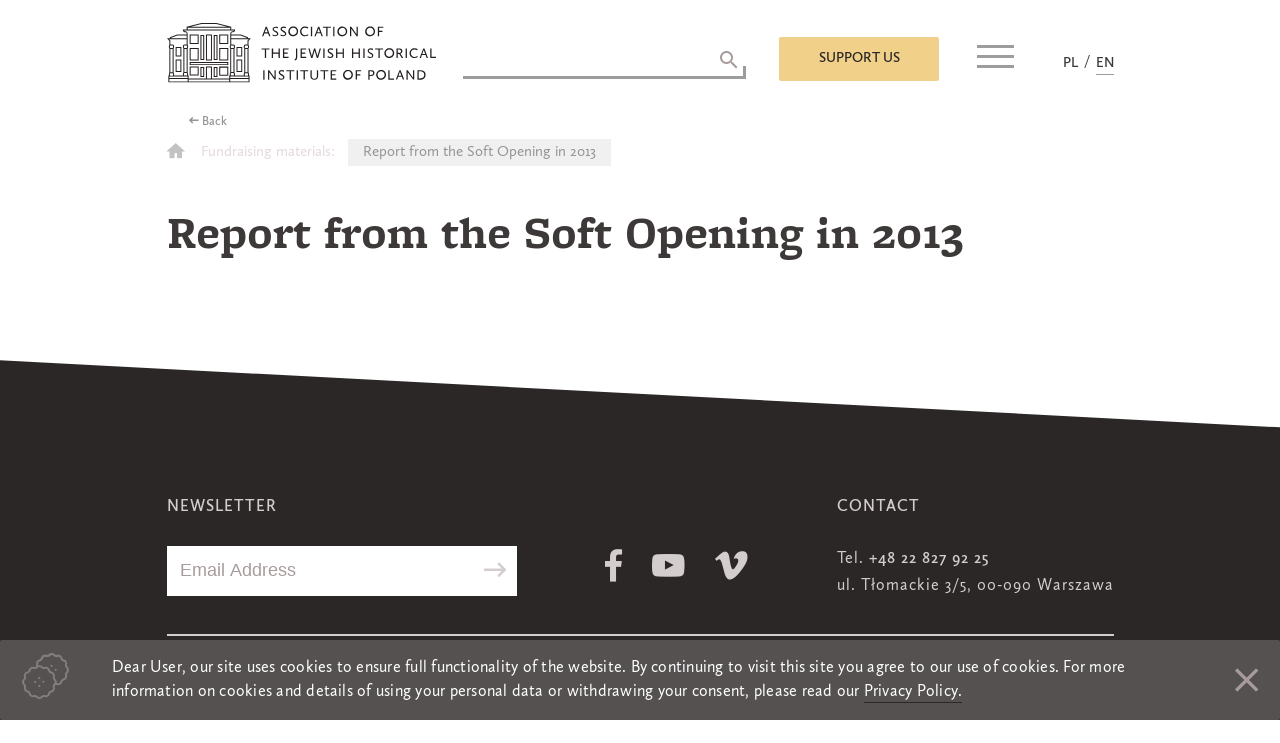

--- FILE ---
content_type: text/html; charset=UTF-8
request_url: https://szih.org.pl/en/download/report-from-the-soft-opening-in-2013/
body_size: 13433
content:
<!doctype html>
<html dir="ltr" lang="en-GB" prefix="og: https://ogp.me/ns#">
<head>
	<meta charset="UTF-8">
	<meta name="viewport" content="width=device-width, initial-scale=1">
	<link rel="profile" href="https://gmpg.org/xfn/11">
	<script>
		window.baseurl = 'https://szih.org.pl';
		window.dateFormatLocale = "en_GB";
	</script>
	<title>Report from the Soft Opening in 2013 - Association Of The Jewish Historical Institute Of Poland</title>

		<!-- All in One SEO 4.7.9 - aioseo.com -->
	<meta name="robots" content="max-image-preview:large" />
	<meta name="google-site-verification" content="googleb85683ba31b33329" />
	<link rel="canonical" href="https://szih.org.pl/en/download/report-from-the-soft-opening-in-2013/" />
	<meta name="generator" content="All in One SEO (AIOSEO) 4.7.9" />
		<meta property="og:locale" content="en_GB" />
		<meta property="og:site_name" content="Association Of The Jewish Historical Institute Of Poland -" />
		<meta property="og:type" content="article" />
		<meta property="og:title" content="Report from the Soft Opening in 2013 - Association Of The Jewish Historical Institute Of Poland" />
		<meta property="og:url" content="https://szih.org.pl/en/download/report-from-the-soft-opening-in-2013/" />
		<meta property="og:image" content="https://szih.org.pl/wp-content/uploads/2018/11/szih_logo_en_black.png" />
		<meta property="og:image:secure_url" content="https://szih.org.pl/wp-content/uploads/2018/11/szih_logo_en_black.png" />
		<meta property="article:published_time" content="2018-10-08T14:45:46+00:00" />
		<meta property="article:modified_time" content="2019-07-23T14:49:32+00:00" />
		<meta name="twitter:card" content="summary" />
		<meta name="twitter:title" content="Report from the Soft Opening in 2013 - Association Of The Jewish Historical Institute Of Poland" />
		<meta name="twitter:image" content="https://szih.org.pl/wp-content/uploads/2018/11/szih_logo_en_black.png" />
		<script type="application/ld+json" class="aioseo-schema">
			{"@context":"https:\/\/schema.org","@graph":[{"@type":"BreadcrumbList","@id":"https:\/\/szih.org.pl\/en\/download\/report-from-the-soft-opening-in-2013\/#breadcrumblist","itemListElement":[{"@type":"ListItem","@id":"https:\/\/szih.org.pl\/#listItem","position":1,"name":"Home","item":"https:\/\/szih.org.pl\/","nextItem":{"@type":"ListItem","@id":"https:\/\/szih.org.pl\/en\/download\/report-from-the-soft-opening-in-2013\/#listItem","name":"Report from the Soft Opening in 2013"}},{"@type":"ListItem","@id":"https:\/\/szih.org.pl\/en\/download\/report-from-the-soft-opening-in-2013\/#listItem","position":2,"name":"Report from the Soft Opening in 2013","previousItem":{"@type":"ListItem","@id":"https:\/\/szih.org.pl\/#listItem","name":"Home"}}]},{"@type":"Organization","@id":"https:\/\/szih.org.pl\/#organization","name":"Stowarzyszenie \u017bydowski Instytut Historyczny w Polsce","url":"https:\/\/szih.org.pl\/","logo":{"@type":"ImageObject","url":"https:\/\/szih.org.pl\/wp-content\/uploads\/2018\/11\/szih_logo_en_black.png","@id":"https:\/\/szih.org.pl\/en\/download\/report-from-the-soft-opening-in-2013\/#organizationLogo","width":269,"height":60},"image":{"@id":"https:\/\/szih.org.pl\/en\/download\/report-from-the-soft-opening-in-2013\/#organizationLogo"}},{"@type":"WebPage","@id":"https:\/\/szih.org.pl\/en\/download\/report-from-the-soft-opening-in-2013\/#webpage","url":"https:\/\/szih.org.pl\/en\/download\/report-from-the-soft-opening-in-2013\/","name":"Report from the Soft Opening in 2013 - Association Of The Jewish Historical Institute Of Poland","inLanguage":"en-GB","isPartOf":{"@id":"https:\/\/szih.org.pl\/#website"},"breadcrumb":{"@id":"https:\/\/szih.org.pl\/en\/download\/report-from-the-soft-opening-in-2013\/#breadcrumblist"},"datePublished":"2018-10-08T16:45:46+02:00","dateModified":"2019-07-23T16:49:32+02:00"},{"@type":"WebSite","@id":"https:\/\/szih.org.pl\/#website","url":"https:\/\/szih.org.pl\/","name":"Association Of The Jewish Historical Institute Of Poland","inLanguage":"en-GB","publisher":{"@id":"https:\/\/szih.org.pl\/#organization"}}]}
		</script>
		<!-- All in One SEO -->

<link rel="alternate" type="application/rss+xml" title="Association Of The Jewish Historical Institute Of Poland &raquo; Feed" href="https://szih.org.pl/en/feed/" />
<link rel="alternate" type="application/rss+xml" title="Association Of The Jewish Historical Institute Of Poland &raquo; Comments Feed" href="https://szih.org.pl/en/comments/feed/" />
<script type="text/javascript">
/* <![CDATA[ */
window._wpemojiSettings = {"baseUrl":"https:\/\/s.w.org\/images\/core\/emoji\/14.0.0\/72x72\/","ext":".png","svgUrl":"https:\/\/s.w.org\/images\/core\/emoji\/14.0.0\/svg\/","svgExt":".svg","source":{"concatemoji":"https:\/\/szih.org.pl\/wp-includes\/js\/wp-emoji-release.min.js?ver=6.4.5"}};
/*! This file is auto-generated */
!function(i,n){var o,s,e;function c(e){try{var t={supportTests:e,timestamp:(new Date).valueOf()};sessionStorage.setItem(o,JSON.stringify(t))}catch(e){}}function p(e,t,n){e.clearRect(0,0,e.canvas.width,e.canvas.height),e.fillText(t,0,0);var t=new Uint32Array(e.getImageData(0,0,e.canvas.width,e.canvas.height).data),r=(e.clearRect(0,0,e.canvas.width,e.canvas.height),e.fillText(n,0,0),new Uint32Array(e.getImageData(0,0,e.canvas.width,e.canvas.height).data));return t.every(function(e,t){return e===r[t]})}function u(e,t,n){switch(t){case"flag":return n(e,"\ud83c\udff3\ufe0f\u200d\u26a7\ufe0f","\ud83c\udff3\ufe0f\u200b\u26a7\ufe0f")?!1:!n(e,"\ud83c\uddfa\ud83c\uddf3","\ud83c\uddfa\u200b\ud83c\uddf3")&&!n(e,"\ud83c\udff4\udb40\udc67\udb40\udc62\udb40\udc65\udb40\udc6e\udb40\udc67\udb40\udc7f","\ud83c\udff4\u200b\udb40\udc67\u200b\udb40\udc62\u200b\udb40\udc65\u200b\udb40\udc6e\u200b\udb40\udc67\u200b\udb40\udc7f");case"emoji":return!n(e,"\ud83e\udef1\ud83c\udffb\u200d\ud83e\udef2\ud83c\udfff","\ud83e\udef1\ud83c\udffb\u200b\ud83e\udef2\ud83c\udfff")}return!1}function f(e,t,n){var r="undefined"!=typeof WorkerGlobalScope&&self instanceof WorkerGlobalScope?new OffscreenCanvas(300,150):i.createElement("canvas"),a=r.getContext("2d",{willReadFrequently:!0}),o=(a.textBaseline="top",a.font="600 32px Arial",{});return e.forEach(function(e){o[e]=t(a,e,n)}),o}function t(e){var t=i.createElement("script");t.src=e,t.defer=!0,i.head.appendChild(t)}"undefined"!=typeof Promise&&(o="wpEmojiSettingsSupports",s=["flag","emoji"],n.supports={everything:!0,everythingExceptFlag:!0},e=new Promise(function(e){i.addEventListener("DOMContentLoaded",e,{once:!0})}),new Promise(function(t){var n=function(){try{var e=JSON.parse(sessionStorage.getItem(o));if("object"==typeof e&&"number"==typeof e.timestamp&&(new Date).valueOf()<e.timestamp+604800&&"object"==typeof e.supportTests)return e.supportTests}catch(e){}return null}();if(!n){if("undefined"!=typeof Worker&&"undefined"!=typeof OffscreenCanvas&&"undefined"!=typeof URL&&URL.createObjectURL&&"undefined"!=typeof Blob)try{var e="postMessage("+f.toString()+"("+[JSON.stringify(s),u.toString(),p.toString()].join(",")+"));",r=new Blob([e],{type:"text/javascript"}),a=new Worker(URL.createObjectURL(r),{name:"wpTestEmojiSupports"});return void(a.onmessage=function(e){c(n=e.data),a.terminate(),t(n)})}catch(e){}c(n=f(s,u,p))}t(n)}).then(function(e){for(var t in e)n.supports[t]=e[t],n.supports.everything=n.supports.everything&&n.supports[t],"flag"!==t&&(n.supports.everythingExceptFlag=n.supports.everythingExceptFlag&&n.supports[t]);n.supports.everythingExceptFlag=n.supports.everythingExceptFlag&&!n.supports.flag,n.DOMReady=!1,n.readyCallback=function(){n.DOMReady=!0}}).then(function(){return e}).then(function(){var e;n.supports.everything||(n.readyCallback(),(e=n.source||{}).concatemoji?t(e.concatemoji):e.wpemoji&&e.twemoji&&(t(e.twemoji),t(e.wpemoji)))}))}((window,document),window._wpemojiSettings);
/* ]]> */
</script>
<style id='wp-emoji-styles-inline-css' type='text/css'>

	img.wp-smiley, img.emoji {
		display: inline !important;
		border: none !important;
		box-shadow: none !important;
		height: 1em !important;
		width: 1em !important;
		margin: 0 0.07em !important;
		vertical-align: -0.1em !important;
		background: none !important;
		padding: 0 !important;
	}
</style>
<link rel='stylesheet' id='wp-block-library-css' href='https://szih.org.pl/wp-includes/css/dist/block-library/style.min.css?ver=6.4.5' type='text/css' media='all' />
<style id='classic-theme-styles-inline-css' type='text/css'>
/*! This file is auto-generated */
.wp-block-button__link{color:#fff;background-color:#32373c;border-radius:9999px;box-shadow:none;text-decoration:none;padding:calc(.667em + 2px) calc(1.333em + 2px);font-size:1.125em}.wp-block-file__button{background:#32373c;color:#fff;text-decoration:none}
</style>
<style id='global-styles-inline-css' type='text/css'>
body{--wp--preset--color--black: #000000;--wp--preset--color--cyan-bluish-gray: #abb8c3;--wp--preset--color--white: #ffffff;--wp--preset--color--pale-pink: #f78da7;--wp--preset--color--vivid-red: #cf2e2e;--wp--preset--color--luminous-vivid-orange: #ff6900;--wp--preset--color--luminous-vivid-amber: #fcb900;--wp--preset--color--light-green-cyan: #7bdcb5;--wp--preset--color--vivid-green-cyan: #00d084;--wp--preset--color--pale-cyan-blue: #8ed1fc;--wp--preset--color--vivid-cyan-blue: #0693e3;--wp--preset--color--vivid-purple: #9b51e0;--wp--preset--gradient--vivid-cyan-blue-to-vivid-purple: linear-gradient(135deg,rgba(6,147,227,1) 0%,rgb(155,81,224) 100%);--wp--preset--gradient--light-green-cyan-to-vivid-green-cyan: linear-gradient(135deg,rgb(122,220,180) 0%,rgb(0,208,130) 100%);--wp--preset--gradient--luminous-vivid-amber-to-luminous-vivid-orange: linear-gradient(135deg,rgba(252,185,0,1) 0%,rgba(255,105,0,1) 100%);--wp--preset--gradient--luminous-vivid-orange-to-vivid-red: linear-gradient(135deg,rgba(255,105,0,1) 0%,rgb(207,46,46) 100%);--wp--preset--gradient--very-light-gray-to-cyan-bluish-gray: linear-gradient(135deg,rgb(238,238,238) 0%,rgb(169,184,195) 100%);--wp--preset--gradient--cool-to-warm-spectrum: linear-gradient(135deg,rgb(74,234,220) 0%,rgb(151,120,209) 20%,rgb(207,42,186) 40%,rgb(238,44,130) 60%,rgb(251,105,98) 80%,rgb(254,248,76) 100%);--wp--preset--gradient--blush-light-purple: linear-gradient(135deg,rgb(255,206,236) 0%,rgb(152,150,240) 100%);--wp--preset--gradient--blush-bordeaux: linear-gradient(135deg,rgb(254,205,165) 0%,rgb(254,45,45) 50%,rgb(107,0,62) 100%);--wp--preset--gradient--luminous-dusk: linear-gradient(135deg,rgb(255,203,112) 0%,rgb(199,81,192) 50%,rgb(65,88,208) 100%);--wp--preset--gradient--pale-ocean: linear-gradient(135deg,rgb(255,245,203) 0%,rgb(182,227,212) 50%,rgb(51,167,181) 100%);--wp--preset--gradient--electric-grass: linear-gradient(135deg,rgb(202,248,128) 0%,rgb(113,206,126) 100%);--wp--preset--gradient--midnight: linear-gradient(135deg,rgb(2,3,129) 0%,rgb(40,116,252) 100%);--wp--preset--font-size--small: 13px;--wp--preset--font-size--medium: 20px;--wp--preset--font-size--large: 36px;--wp--preset--font-size--x-large: 42px;--wp--preset--spacing--20: 0.44rem;--wp--preset--spacing--30: 0.67rem;--wp--preset--spacing--40: 1rem;--wp--preset--spacing--50: 1.5rem;--wp--preset--spacing--60: 2.25rem;--wp--preset--spacing--70: 3.38rem;--wp--preset--spacing--80: 5.06rem;--wp--preset--shadow--natural: 6px 6px 9px rgba(0, 0, 0, 0.2);--wp--preset--shadow--deep: 12px 12px 50px rgba(0, 0, 0, 0.4);--wp--preset--shadow--sharp: 6px 6px 0px rgba(0, 0, 0, 0.2);--wp--preset--shadow--outlined: 6px 6px 0px -3px rgba(255, 255, 255, 1), 6px 6px rgba(0, 0, 0, 1);--wp--preset--shadow--crisp: 6px 6px 0px rgba(0, 0, 0, 1);}:where(.is-layout-flex){gap: 0.5em;}:where(.is-layout-grid){gap: 0.5em;}body .is-layout-flow > .alignleft{float: left;margin-inline-start: 0;margin-inline-end: 2em;}body .is-layout-flow > .alignright{float: right;margin-inline-start: 2em;margin-inline-end: 0;}body .is-layout-flow > .aligncenter{margin-left: auto !important;margin-right: auto !important;}body .is-layout-constrained > .alignleft{float: left;margin-inline-start: 0;margin-inline-end: 2em;}body .is-layout-constrained > .alignright{float: right;margin-inline-start: 2em;margin-inline-end: 0;}body .is-layout-constrained > .aligncenter{margin-left: auto !important;margin-right: auto !important;}body .is-layout-constrained > :where(:not(.alignleft):not(.alignright):not(.alignfull)){max-width: var(--wp--style--global--content-size);margin-left: auto !important;margin-right: auto !important;}body .is-layout-constrained > .alignwide{max-width: var(--wp--style--global--wide-size);}body .is-layout-flex{display: flex;}body .is-layout-flex{flex-wrap: wrap;align-items: center;}body .is-layout-flex > *{margin: 0;}body .is-layout-grid{display: grid;}body .is-layout-grid > *{margin: 0;}:where(.wp-block-columns.is-layout-flex){gap: 2em;}:where(.wp-block-columns.is-layout-grid){gap: 2em;}:where(.wp-block-post-template.is-layout-flex){gap: 1.25em;}:where(.wp-block-post-template.is-layout-grid){gap: 1.25em;}.has-black-color{color: var(--wp--preset--color--black) !important;}.has-cyan-bluish-gray-color{color: var(--wp--preset--color--cyan-bluish-gray) !important;}.has-white-color{color: var(--wp--preset--color--white) !important;}.has-pale-pink-color{color: var(--wp--preset--color--pale-pink) !important;}.has-vivid-red-color{color: var(--wp--preset--color--vivid-red) !important;}.has-luminous-vivid-orange-color{color: var(--wp--preset--color--luminous-vivid-orange) !important;}.has-luminous-vivid-amber-color{color: var(--wp--preset--color--luminous-vivid-amber) !important;}.has-light-green-cyan-color{color: var(--wp--preset--color--light-green-cyan) !important;}.has-vivid-green-cyan-color{color: var(--wp--preset--color--vivid-green-cyan) !important;}.has-pale-cyan-blue-color{color: var(--wp--preset--color--pale-cyan-blue) !important;}.has-vivid-cyan-blue-color{color: var(--wp--preset--color--vivid-cyan-blue) !important;}.has-vivid-purple-color{color: var(--wp--preset--color--vivid-purple) !important;}.has-black-background-color{background-color: var(--wp--preset--color--black) !important;}.has-cyan-bluish-gray-background-color{background-color: var(--wp--preset--color--cyan-bluish-gray) !important;}.has-white-background-color{background-color: var(--wp--preset--color--white) !important;}.has-pale-pink-background-color{background-color: var(--wp--preset--color--pale-pink) !important;}.has-vivid-red-background-color{background-color: var(--wp--preset--color--vivid-red) !important;}.has-luminous-vivid-orange-background-color{background-color: var(--wp--preset--color--luminous-vivid-orange) !important;}.has-luminous-vivid-amber-background-color{background-color: var(--wp--preset--color--luminous-vivid-amber) !important;}.has-light-green-cyan-background-color{background-color: var(--wp--preset--color--light-green-cyan) !important;}.has-vivid-green-cyan-background-color{background-color: var(--wp--preset--color--vivid-green-cyan) !important;}.has-pale-cyan-blue-background-color{background-color: var(--wp--preset--color--pale-cyan-blue) !important;}.has-vivid-cyan-blue-background-color{background-color: var(--wp--preset--color--vivid-cyan-blue) !important;}.has-vivid-purple-background-color{background-color: var(--wp--preset--color--vivid-purple) !important;}.has-black-border-color{border-color: var(--wp--preset--color--black) !important;}.has-cyan-bluish-gray-border-color{border-color: var(--wp--preset--color--cyan-bluish-gray) !important;}.has-white-border-color{border-color: var(--wp--preset--color--white) !important;}.has-pale-pink-border-color{border-color: var(--wp--preset--color--pale-pink) !important;}.has-vivid-red-border-color{border-color: var(--wp--preset--color--vivid-red) !important;}.has-luminous-vivid-orange-border-color{border-color: var(--wp--preset--color--luminous-vivid-orange) !important;}.has-luminous-vivid-amber-border-color{border-color: var(--wp--preset--color--luminous-vivid-amber) !important;}.has-light-green-cyan-border-color{border-color: var(--wp--preset--color--light-green-cyan) !important;}.has-vivid-green-cyan-border-color{border-color: var(--wp--preset--color--vivid-green-cyan) !important;}.has-pale-cyan-blue-border-color{border-color: var(--wp--preset--color--pale-cyan-blue) !important;}.has-vivid-cyan-blue-border-color{border-color: var(--wp--preset--color--vivid-cyan-blue) !important;}.has-vivid-purple-border-color{border-color: var(--wp--preset--color--vivid-purple) !important;}.has-vivid-cyan-blue-to-vivid-purple-gradient-background{background: var(--wp--preset--gradient--vivid-cyan-blue-to-vivid-purple) !important;}.has-light-green-cyan-to-vivid-green-cyan-gradient-background{background: var(--wp--preset--gradient--light-green-cyan-to-vivid-green-cyan) !important;}.has-luminous-vivid-amber-to-luminous-vivid-orange-gradient-background{background: var(--wp--preset--gradient--luminous-vivid-amber-to-luminous-vivid-orange) !important;}.has-luminous-vivid-orange-to-vivid-red-gradient-background{background: var(--wp--preset--gradient--luminous-vivid-orange-to-vivid-red) !important;}.has-very-light-gray-to-cyan-bluish-gray-gradient-background{background: var(--wp--preset--gradient--very-light-gray-to-cyan-bluish-gray) !important;}.has-cool-to-warm-spectrum-gradient-background{background: var(--wp--preset--gradient--cool-to-warm-spectrum) !important;}.has-blush-light-purple-gradient-background{background: var(--wp--preset--gradient--blush-light-purple) !important;}.has-blush-bordeaux-gradient-background{background: var(--wp--preset--gradient--blush-bordeaux) !important;}.has-luminous-dusk-gradient-background{background: var(--wp--preset--gradient--luminous-dusk) !important;}.has-pale-ocean-gradient-background{background: var(--wp--preset--gradient--pale-ocean) !important;}.has-electric-grass-gradient-background{background: var(--wp--preset--gradient--electric-grass) !important;}.has-midnight-gradient-background{background: var(--wp--preset--gradient--midnight) !important;}.has-small-font-size{font-size: var(--wp--preset--font-size--small) !important;}.has-medium-font-size{font-size: var(--wp--preset--font-size--medium) !important;}.has-large-font-size{font-size: var(--wp--preset--font-size--large) !important;}.has-x-large-font-size{font-size: var(--wp--preset--font-size--x-large) !important;}
.wp-block-navigation a:where(:not(.wp-element-button)){color: inherit;}
:where(.wp-block-post-template.is-layout-flex){gap: 1.25em;}:where(.wp-block-post-template.is-layout-grid){gap: 1.25em;}
:where(.wp-block-columns.is-layout-flex){gap: 2em;}:where(.wp-block-columns.is-layout-grid){gap: 2em;}
.wp-block-pullquote{font-size: 1.5em;line-height: 1.6;}
</style>
<link rel='stylesheet' id='contact-form-7-css' href='https://szih.org.pl/wp-content/plugins/contact-form-7/includes/css/styles.css?ver=5.5.4' type='text/css' media='all' />
<link rel='stylesheet' id='responsive-lightbox-tosrus-css' href='https://szih.org.pl/wp-content/plugins/responsive-lightbox/assets/tosrus/jquery.tosrus.min.css?ver=2.4.8' type='text/css' media='all' />
<link rel='stylesheet' id='szih-theme-style-css' href='https://szih.org.pl/wp-content/themes/szih-theme/style.css?ver=6.4.5' type='text/css' media='all' />
<link rel='stylesheet' id='szih-theme-style-general-css' href='https://szih.org.pl/wp-content/themes/szih-theme/css/generall.css?ver=6.4.5' type='text/css' media='all' />
<link rel='stylesheet' id='payu-custom-styles-css' href='https://szih.org.pl/wp-content/themes/szih-theme/payu-styles.css?ver=1.0' type='text/css' media='all' />
<script type="text/javascript" src="https://szih.org.pl/wp-includes/js/jquery/jquery.min.js?ver=3.7.1" id="jquery-core-js"></script>
<script type="text/javascript" src="https://szih.org.pl/wp-includes/js/jquery/jquery-migrate.min.js?ver=3.4.1" id="jquery-migrate-js"></script>
<script type="text/javascript" src="https://szih.org.pl/wp-content/plugins/responsive-lightbox/assets/tosrus/jquery.tosrus.min.js?ver=2.4.8" id="responsive-lightbox-tosrus-js"></script>
<script type="text/javascript" src="https://szih.org.pl/wp-includes/js/underscore.min.js?ver=1.13.4" id="underscore-js"></script>
<script type="text/javascript" src="https://szih.org.pl/wp-content/plugins/responsive-lightbox/assets/infinitescroll/infinite-scroll.pkgd.min.js?ver=6.4.5" id="responsive-lightbox-infinite-scroll-js"></script>
<script type="text/javascript" id="responsive-lightbox-js-before">
/* <![CDATA[ */
var rlArgs = {"script":"tosrus","selector":"lightbox","customEvents":"","activeGalleries":true,"effect":"slide","infinite":true,"keys":false,"autoplay":true,"pauseOnHover":false,"timeout":4000,"pagination":true,"paginationType":"thumbnails","closeOnClick":false,"woocommerce_gallery":false,"ajaxurl":"https:\/\/szih.org.pl\/wp-admin\/admin-ajax.php","nonce":"1ef61038d9","preview":false,"postId":4228,"scriptExtension":false};
/* ]]> */
</script>
<script type="text/javascript" src="https://szih.org.pl/wp-content/plugins/responsive-lightbox/js/front.js?ver=2.4.8" id="responsive-lightbox-js"></script>
<link rel="https://api.w.org/" href="https://szih.org.pl/wp-json/" /><link rel="EditURI" type="application/rsd+xml" title="RSD" href="https://szih.org.pl/xmlrpc.php?rsd" />
<meta name="generator" content="WordPress 6.4.5" />
<link rel='shortlink' href='https://szih.org.pl/?p=4228' />
<link rel="alternate" type="application/json+oembed" href="https://szih.org.pl/wp-json/oembed/1.0/embed?url=https%3A%2F%2Fszih.org.pl%2Fen%2Fdownload%2Freport-from-the-soft-opening-in-2013%2F" />
<link rel="alternate" type="text/xml+oembed" href="https://szih.org.pl/wp-json/oembed/1.0/embed?url=https%3A%2F%2Fszih.org.pl%2Fen%2Fdownload%2Freport-from-the-soft-opening-in-2013%2F&#038;format=xml" />
<script type="text/javascript">//<![CDATA[
  function external_links_in_new_windows_loop() {
    if (!document.links) {
      document.links = document.getElementsByTagName('a');
    }
    var change_link = false;
    var force = '';
    var ignore = '';

    for (var t=0; t<document.links.length; t++) {
      var all_links = document.links[t];
      change_link = false;
      
      if(document.links[t].hasAttribute('onClick') == false) {
        // forced if the address starts with http (or also https), but does not link to the current domain
        if(all_links.href.search(/^http/) != -1 && all_links.href.search('szih.org.pl') == -1 && all_links.href.search(/^#/) == -1) {
          // console.log('Changed ' + all_links.href);
          change_link = true;
        }
          
        if(force != '' && all_links.href.search(force) != -1) {
          // forced
          // console.log('force ' + all_links.href);
          change_link = true;
        }
        
        if(ignore != '' && all_links.href.search(ignore) != -1) {
          // console.log('ignore ' + all_links.href);
          // ignored
          change_link = false;
        }

        if(change_link == true) {
          // console.log('Changed ' + all_links.href);
          document.links[t].setAttribute('onClick', 'javascript:window.open(\'' + all_links.href.replace(/'/g, '') + '\', \'_blank\', \'noopener\'); return false;');
          document.links[t].removeAttribute('target');
        }
      }
    }
  }
  
  // Load
  function external_links_in_new_windows_load(func)
  {  
    var oldonload = window.onload;
    if (typeof window.onload != 'function'){
      window.onload = func;
    } else {
      window.onload = function(){
        oldonload();
        func();
      }
    }
  }

  external_links_in_new_windows_load(external_links_in_new_windows_loop);
  //]]></script>

<!-- Analytics by WP Statistics - https://wp-statistics.com -->
<style type="text/css">.recentcomments a{display:inline !important;padding:0 !important;margin:0 !important;}</style>		<style type="text/css">
					.site-title,
			.site-description {
				position: absolute;
				clip: rect(1px, 1px, 1px, 1px);
			}
				</style>
		<link rel="icon" href="https://szih.org.pl/wp-content/uploads/2022/07/favicon_szih-150x150.jpg" sizes="32x32" />
<link rel="icon" href="https://szih.org.pl/wp-content/uploads/2022/07/favicon_szih.jpg" sizes="192x192" />
<link rel="apple-touch-icon" href="https://szih.org.pl/wp-content/uploads/2022/07/favicon_szih.jpg" />
<meta name="msapplication-TileImage" content="https://szih.org.pl/wp-content/uploads/2022/07/favicon_szih.jpg" />
</head>

<body class="download-template-default single single-download postid-4228 wp-custom-logo">
<div id="popup" class="popup">
	<span class="apla"></span>
	<div class="popup-inner">
		<span class="close-popup"><i class="zmdi zmdi-close"></i></span>
		<div class="overflow-scroll">
			<form action="https://www.paypal.com/cgi-bin/webscr" method="post" target="_top" id="paypalform">
				<input name="cmd" type="hidden" value="_s-xclick"> <!-- -->
				<input name="hosted_button_id" type="hidden" value=""> 
				 <!-- <input type="hidden" name="business" value="mail@mail.com"> -->
				<input type="hidden" name="currency_code" value="PLN"> 
				<input type="hidden" name="upload" value="1">
			</form> 
			<section id="custom_html-6" class="widget_text widget widget_custom_html"><h3>Support us</h3><div class="textwidget custom-html-widget"><div role="form" class="wpcf7" id="wpcf7-f2116-o1" lang="pl-PL" dir="ltr">
<div class="screen-reader-response"><p role="status" aria-live="polite" aria-atomic="true"></p> <ul></ul></div>
<form action="/en/download/report-from-the-soft-opening-in-2013/#wpcf7-f2116-o1" method="post" class="wpcf7-form init mailchimp-ext-0.5.62 wpcf7-acceptance-as-validation" novalidate="novalidate" data-status="init">
<div style="display: none;">
<input type="hidden" name="_wpcf7" value="2116" />
<input type="hidden" name="_wpcf7_version" value="5.5.4" />
<input type="hidden" name="_wpcf7_locale" value="pl_PL" />
<input type="hidden" name="_wpcf7_unit_tag" value="wpcf7-f2116-o1" />
<input type="hidden" name="_wpcf7_container_post" value="0" />
<input type="hidden" name="_wpcf7_posted_data_hash" value="" />
</div>
<div class="person">
<h4>Information</h4>
<div class="left">
<span class="wpcf7-form-control-wrap imie"><input type="text" name="imie" value="" size="40" class="wpcf7-form-control wpcf7-text wpcf7-validates-as-required" aria-required="true" aria-invalid="false" placeholder="Name" /></span><br />
<span class="wpcf7-form-control-wrap donor-email"><input type="email" name="donor-email" value="" size="40" class="wpcf7-form-control wpcf7-text wpcf7-email wpcf7-validates-as-required wpcf7-validates-as-email" aria-required="true" aria-invalid="false" placeholder="email address" /></span>
</div>
<div class="right">
<span class="wpcf7-form-control-wrap nazwisko"><input type="text" name="nazwisko" value="" size="40" class="wpcf7-form-control wpcf7-text wpcf7-validates-as-required" aria-required="true" aria-invalid="false" placeholder="Last name" /></span><br />
<span class="wpcf7-form-control-wrap zgoda-rodo"><span class="wpcf7-form-control wpcf7-acceptance"><span class="wpcf7-list-item"><label><input type="checkbox" name="zgoda-rodo" value="1" aria-invalid="false" /><span class="wpcf7-list-item-label">I accept <a target="_blank" href="http://szih.org.pl/en/privacy-policy/" rel="noopener">privacy policy</a> of this website</span></label></span></span></span><br />
<span class="wpcf7-form-control-wrap newsletter"><span class="wpcf7-form-control wpcf7-acceptance optional"><span class="wpcf7-list-item"><label><input type="checkbox" name="newsletter" value="1" aria-invalid="false" /><span class="wpcf7-list-item-label">Subscribe me to the newsletter</span></label></span></span></span>
</div>
</p>
</div>
<div class="pay no-separator">
<h4>I WANT TO SUPPORT</h4>
<div class="row">
<p class="column"><img src="https://szih.org.pl/wp-content/uploads/2022/07/logo_ajhi_en_200.jpg" alt="Grants AJHI" width="200"><span class="wpcf7-form-control-wrap wybor"><span class="wpcf7-form-control wpcf7-checkbox wpcf7-validates-as-required wpcf7-exclusive-checkbox row"><span class="wpcf7-list-item first"><label><input type="checkbox" name="wybor" value="AJHI Grants Program" /><span class="wpcf7-list-item-label">AJHI Grants Program</span></label></span><span class="wpcf7-list-item"><label><input type="checkbox" name="wybor" value="AJHI Statutory Activities" /><span class="wpcf7-list-item-label">AJHI Statutory Activities</span></label></span><span class="wpcf7-list-item last"><label><input type="checkbox" name="wybor" value="Membership fee" /><span class="wpcf7-list-item-label">Membership fee</span></label></span></span></span></p>
<p class="column"><img style="width:100px;" src="https://szih.org.pl/wp-content/themes/szih-theme/images/FMT.png" alt="Fundusz Nieobojętnych im. M. Turskiego" width="100"><span class="wpcf7-form-control-wrap wybor"><span class="wpcf7-form-control wpcf7-checkbox wpcf7-validates-as-required wpcf7-exclusive-checkbox row label183"><span class="wpcf7-list-item first last"><label><input type="checkbox" name="wybor" value="Marian Turski „Thou Shalt Not Be Indifferent” Fund" /><span class="wpcf7-list-item-label">Marian Turski „Thou Shalt Not Be Indifferent” Fund</span></label></span></span></span></p>
<p class="column"><img src="https://szih.org.pl/wp-content/uploads/2022/07/logo_polin_en_200.jpg" alt="POLIN Museum" width="200"><span class="wpcf7-form-control-wrap wybor"><span class="wpcf7-form-control wpcf7-checkbox wpcf7-validates-as-required wpcf7-exclusive-checkbox row center-checkbox"><span class="wpcf7-list-item first last"><label><input type="checkbox" name="wybor" value="POLIN Museum" /><span class="wpcf7-list-item-label">POLIN Museum</span></label></span></span></span></p>
<p class="column"><img src="https://szih.org.pl/wp-content/uploads/2022/07/ogo_jhi_en_200.jpg" alt="JHI" width="200"><span class="wpcf7-form-control-wrap wybor"><span class="wpcf7-form-control wpcf7-checkbox wpcf7-validates-as-required wpcf7-exclusive-checkbox row"><span class="wpcf7-list-item first last"><label><input type="checkbox" name="wybor" value="Jewish Historical Institute" /><span class="wpcf7-list-item-label">Jewish Historical Institute</span></label></span></span></span></p>
</div>
<div class="payment-method">
<h4>Payment method:</h4>
<p>    <label><br />
        <input style="display: block !important;margin-right: 0.5rem;" type="radio" name="payment_method" value="paypal" checked><br />
        <img style="width:80px;" src="https://www.paypalobjects.com/webstatic/mktg/Logo/pp-logo-100px.png" alt="PayPal" width="80"><br />
    </label><br />
    <label><br />
        <input style="display: block !important;margin-right: 0.5rem;" type="radio" name="payment_method" value="payu"><br />
        <img style="width:80px;" src="https://szih.org.pl/wp-content/themes/szih-theme/images/PAYU-GPO_new-green-00FE89.png" alt="PayU" width="80"><br />
    </label>
</div>
<p><!-- Dodaj tę sekcję - wybór kwoty dla PayU --></p>
<div class="payu-amount-selector" style="display: none;">
<h4>Select an amount:</h4>
<div class="amount-buttons">
        <button type="button" class="amount-btn" data-amount="6000">60 zł</button><br />
        <button type="button" class="amount-btn" data-amount="10000">100 zł</button><br />
        <button type="button" class="amount-btn" data-amount="30000">300 zł</button><br />
        <button type="button" class="amount-btn" data-amount="50000">500 zł</button>
    </div>
<div class="custom-amount">
        <label>Other amount:</label><br />
        <input type="number" id="custom-amount" placeholder="Enter the amount in PLN" min="1"><br />
        <span class="currency">zł</span>
    </div>
</div>
<p><a href="TDAN33W6ZMNFJ" class="pay-button pl">Donate now</a></p>
<div class="pay">
<strong>Donors from the United States can support us through the American Friends of POLIN Museum of the History of Polish Jews - a non profit organization with 501 (c)(3) status. All donations to the Amercian Friends are tax deductible.</strong></p>
<div class="pay-terms">
Our terms and conditions apply to you on our website, at:<br />
<a href="/wp-content/uploads/2025/07/Regulamin dokonywania darowizn.docx" target="_blank" rel="noopener">Terms and Conditions</a>
</div>
<p><a href="https://www.afopm.org/support"class="pay-button">Visit the website</a>
</div>
<p><input type="submit" value="X" class="wpcf7-form-control has-spinner wpcf7-submit ukryty" id="przycisk" /></p>
<div class="wpcf7-response-output" aria-hidden="true"></div><p style="display: none !important"><span class="wpcf7-form-control-wrap referer-page"><input type="hidden" name="referer-page" value="http://Direct%20Visit" data-value="http://Direct%20Visit" class="wpcf7-form-control wpcf7-text referer-page" aria-invalid="false"></span></p>
<!-- Chimpmail extension by Renzo Johnson --></form></div></div></section>		</div>
	</div>
</div>



<script>
	window.popupMd5 = '36f99460cf96a192dea79b44da2105a2';
</script>
<div id="page" class="site">
	<header id="masthead" class="site-header">
		<div class="wrapper">
			<div class="site-branding">
				
													<a class="white-logo" href="https://szih.org.pl/en/strona-glowna-en-translation/">
																<img src="https://szih.org.pl/wp-content/uploads/2018/11/ajhi_logo_en_black.png" alt="" />	
							</a>
						
																<a class="custom-logo-link" href="https://szih.org.pl/en/strona-glowna-en-translation/">
														<img src="https://szih.org.pl/wp-content/uploads/2018/11/ajhi_logo_en_black.png" alt="" />	
						</a>
								</div><!-- .site-branding -->
			<div class="search-container">
				<div class="site-search">
					<input type="search" class="input-search" />
					<button type="submit" class="custom-searching__submit"></button>
				</div>
			</div>
			<div class="button-primary-container">
				<div id="custom_html-5" class="widget_text widget-button-primary widget_custom_html"><div class="textwidget custom-html-widget"><a href="#" class="ripple button">Support us</a></div></div>			</div>
			<nav id="site-navigation" class="main-navigation">
				<button class="menu-toggle" aria-controls="primary-menu" aria-expanded="false"><span></span></button>
			</nav><!-- #site-navigation -->
			<div class="language-switcher-container">
				<div id="polylang-2" class="widget-language widget_polylang"><ul>
	<li class="lang-item lang-item-2 lang-item-pl no-translation lang-item-first"><a  lang="pl-PL" hreflang="pl-PL" href="https://szih.org.pl/">PL</a></li>
	<li class="lang-item lang-item-5 lang-item-en current-lang"><a  lang="en-GB" hreflang="en-GB" href="https://szih.org.pl/en/download/report-from-the-soft-opening-in-2013/">EN</a></li>
</ul>
</div>			</div>
		</div>
	</header><!-- #masthead -->
	<div class="menu-container">
		<div class="smart-header-back">
			
		</div>
		<div class="header-menu">
			<div class="wrapper">
			<div class="button-primary-container">
				<div id="custom_html-5" class="widget_text widget-button-primary widget_custom_html"><div class="textwidget custom-html-widget"><a href="#" class="ripple button">Support us</a></div></div>			</div>
			<!-- <div class="site-search-menu">
				<div class="site-search">
					<input type="search" class="input-search" />
					<button type="submit" class="custom-searching__submit"><i  aria-hidden="true"></i></button>
				</div>
			</div> -->
				<div class="menu-media-spolecznosciowe-container"><ul id="menu-media-spolecznosciowe" class="menu"><li id="menu-item-40" class="menu-item menu-item-type-custom menu-item-object-custom menu-item-40"><a target="_blank" rel="noopener" href="https://www.facebook.com/stowarzyszenie.zih?ref=hl">Facebook</a></li>
<li id="menu-item-41" class="menu-item menu-item-type-custom menu-item-object-custom menu-item-41"><a target="_blank" rel="noopener" href="https://www.youtube.com/channel/UCrTeLi8zS0J-Y5sA-HoHbBQ/feed">Youtube</a></li>
<li id="menu-item-42" class="menu-item menu-item-type-custom menu-item-object-custom menu-item-42"><a target="_blank" rel="noopener" href="https://vimeo.com/user37109370">Vimeo</a></li>
</ul></div>				<nav class="main-navigation">
					<button class="menu-toggle" aria-controls="primary-menu" aria-expanded="false"><span></span></button>
				</nav>
			</div>
		</div>
			<div class="wrapper">
				<div class="menu-columns">
					<div class="menu-menu-column-1-container"><ul id="menu-menu-column-1" class="menu"><li id="menu-item-1629" class="menu-item menu-item-type-custom menu-item-object-custom menu-item-has-children menu-item-1629"><a href="http://#">About us</a>
<ul class="sub-menu">
	<li id="menu-item-1623" class="menu-item menu-item-type-post_type menu-item-object-page menu-item-1623"><a href="https://szih.org.pl/en/who-we-are/">Who we are</a></li>
	<li id="menu-item-1628" class="menu-item menu-item-type-post_type menu-item-object-page menu-item-1628"><a href="https://szih.org.pl/en/about-us/mission/">History</a></li>
	<li id="menu-item-1630" class="menu-item menu-item-type-post_type_archive menu-item-object-ludzie menu-item-1630"><a href="https://szih.org.pl/en/ludzie/">People</a></li>
	<li id="menu-item-1627" class="menu-item menu-item-type-post_type menu-item-object-page menu-item-1627"><a href="https://szih.org.pl/en/about-us/statutes/">Statutes</a></li>
	<li id="menu-item-1700" class="menu-item menu-item-type-post_type menu-item-object-page menu-item-1700"><a href="https://szih.org.pl/en/partnership/">Partnerships</a></li>
	<li id="menu-item-2830" class="menu-item menu-item-type-post_type menu-item-object-page menu-item-2830"><a href="https://szih.org.pl/en/about-us/reports/">Reports</a></li>
	<li id="menu-item-1626" class="menu-item menu-item-type-post_type menu-item-object-page menu-item-1626"><a href="https://szih.org.pl/en/about-us/membership/">Join us</a></li>
	<li id="menu-item-1625" class="menu-item menu-item-type-post_type menu-item-object-page menu-item-1625"><a href="https://szih.org.pl/en/about-us/press-kit-en/">Press Kit</a></li>
</ul>
</li>
</ul></div><div class="menu-menu-column-2-container"><ul id="menu-menu-column-2" class="menu"><li id="menu-item-2082" class="menu-item menu-item-type-custom menu-item-object-custom menu-item-has-children menu-item-2082"><a href="http://#">Projects</a>
<ul class="sub-menu">
	<li id="menu-item-2083" class="menu-item menu-item-type-post_type menu-item-object-page menu-item-2083"><a href="https://szih.org.pl/en/polin-museum/">POLIN Museum</a></li>
	<li id="menu-item-2096" class="menu-item menu-item-type-post_type menu-item-object-page menu-item-2096"><a href="https://szih.org.pl/en/jhi-projects/">JHI</a></li>
	<li id="menu-item-2092" class="menu-item menu-item-type-post_type menu-item-object-page menu-item-2092"><a href="https://szih.org.pl/en/special-projects/">Special projects</a></li>
	<li id="menu-item-2093" class="menu-item menu-item-type-post_type menu-item-object-page menu-item-2093"><a href="https://szih.org.pl/en/grant-projects/">Grant projects</a></li>
</ul>
</li>
</ul></div><div class="menu-menu-column-3-container"><ul id="menu-menu-column-3" class="menu"><li id="menu-item-2097" class="menu-item menu-item-type-custom menu-item-object-custom menu-item-has-children menu-item-2097"><a href="http://#">Donors</a>
<ul class="sub-menu">
	<li id="menu-item-2098" class="menu-item menu-item-type-post_type menu-item-object-page menu-item-2098"><a href="https://szih.org.pl/en/rada-darczyncow-en-translation/">Donors Council</a></li>
	<li id="menu-item-2101" class="menu-item menu-item-type-post_type_archive menu-item-object-darczyncy menu-item-2101"><a href="https://szih.org.pl/en/darczyncy/">Donors List</a></li>
	<li id="menu-item-2104" class="menu-item menu-item-type-post_type menu-item-object-page menu-item-2104"><a href="https://szih.org.pl/en/how-to-support/">How to support</a></li>
	<li id="menu-item-2103" class="menu-item menu-item-type-post_type menu-item-object-page menu-item-2103"><a href="https://szih.org.pl/en/honoring/">Honoring</a></li>
	<li id="menu-item-2105" class="menu-item menu-item-type-post_type menu-item-object-page menu-item-2105"><a href="https://szih.org.pl/en/dzial-rozwoju-en-translation/">The Department of Development</a></li>
	<li id="menu-item-2250" class="menu-item menu-item-type-post_type menu-item-object-page menu-item-2250"><a href="https://szih.org.pl/en/resources/">Resources</a></li>
</ul>
</li>
</ul></div><div class="menu-menu-column-4-container"><ul id="menu-menu-column-4" class="menu"><li id="menu-item-2107" class="menu-item menu-item-type-custom menu-item-object-custom menu-item-has-children menu-item-2107"><a href="http://#">Grants</a>
<ul class="sub-menu">
	<li id="menu-item-2108" class="menu-item menu-item-type-post_type menu-item-object-page menu-item-2108"><a href="https://szih.org.pl/en/grant-programme/">Grants Program</a></li>
	<li id="menu-item-2110" class="menu-item menu-item-type-post_type menu-item-object-page menu-item-2110"><a href="https://szih.org.pl/en/competition-results/">Support Grants Program</a></li>
</ul>
</li>
<li id="menu-item-2282" class="menu-item menu-item-type-post_type menu-item-object-page current_page_parent menu-item-2282"><a href="https://szih.org.pl/en/news/">News</a></li>
</ul></div><div class="menu-menu-column-5-container"><ul id="menu-menu-column-5" class="menu"><li id="menu-item-2115" class="menu-item menu-item-type-post_type menu-item-object-page menu-item-2115"><a href="https://szih.org.pl/en/contact/">Contact</a></li>
</ul></div>				</div>
				<div class="social-mobile-navigation">
					<div class="menu-media-spolecznosciowe-container"><ul id="menu-media-spolecznosciowe-1" class="menu"><li class="menu-item menu-item-type-custom menu-item-object-custom menu-item-40"><a target="_blank" rel="noopener" href="https://www.facebook.com/stowarzyszenie.zih?ref=hl">Facebook</a></li>
<li class="menu-item menu-item-type-custom menu-item-object-custom menu-item-41"><a target="_blank" rel="noopener" href="https://www.youtube.com/channel/UCrTeLi8zS0J-Y5sA-HoHbBQ/feed">Youtube</a></li>
<li class="menu-item menu-item-type-custom menu-item-object-custom menu-item-42"><a target="_blank" rel="noopener" href="https://vimeo.com/user37109370">Vimeo</a></li>
</ul></div>				</div>
				<div class="language-switcher-container mobile">
					<div id="polylang-2" class="widget-language widget_polylang"><ul>
	<li class="lang-item lang-item-2 lang-item-pl no-translation lang-item-first"><a  lang="pl-PL" hreflang="pl-PL" href="https://szih.org.pl/">PL</a></li>
	<li class="lang-item lang-item-5 lang-item-en current-lang"><a  lang="en-GB" hreflang="en-GB" href="https://szih.org.pl/en/download/report-from-the-soft-opening-in-2013/">EN</a></li>
</ul>
</div>				</div>
			</div>
		</div>
	</div>
	<div id="search-container">
		<div class="apla"></div>
		<div class="close-container">
			
		</div>
		<div class="wrapper-container">
			<div class="wrapper">
				<div id="posts-search" class="container-search">
					<div class="header">
						<h2><span></span> in News</h2>
						<span class="line"></span>
						<div class="more"><span></span> More</div>
					</div>
					<div class="more more-mobile"><span></span> More</div>
				</div>
				<div id="people-search" class="container-search">
					<div class="header">
						<h2><span></span> in People</h2>
						<span class="line"></span>
						<div class="more"><span></span> More</div>
					</div>
					<div class="more more-mobile"><span></span> More</div>
				</div>
				<div id="grants-search" class="container-search">
					<div class="header">
						<h2><span></span> in Grants</h2>
						<span class="line"></span>
						<div class="more"><span></span> More</div>
					</div>
					<div class="more more-mobile"><span></span> More</div>
				</div>
				<div id="project-search" class="container-search">
					<div class="header">
						<h2><span></span> w Projects</h2>
						<span class="line"></span>
						<div class="more"><span></span> More</div>
					</div>
					<div class="more more-mobile"><span></span> More</div>
				</div>
				<div id="project-grants-search" class="container-search">
					<div class="header">
						<h2><span></span> in Grant Projects</h2>
						<span class="line"></span>
						<div class="more"><span></span> More</div>
					</div>
					<div class="more more-mobile"><span></span> More</div>
				</div>
				<div id="museum-search" class="container-search">
					<div class="header">
						<h2><span></span> in POLIN Museum</h2>
						<span class="line"></span>
						<div class="more"><span></span> More</div>
					</div>
					<div class="more more-mobile"><span></span> More</div>
				</div>
				<div class="empty-search"> 
					No search results found				</div>
			</div>
		</div>
	</div>
	<div id="content" class="site-content">
		<div class="wrapper">
										<a class="back-breadcrumb" href="#">Back</a>
			<section id="bcn_widget-2" class="widget widget_breadcrumb_navxt"><div class="breadcrumbs" vocab="https://schema.org/" typeof="BreadcrumbList"><!-- Breadcrumb NavXT 7.4.1 -->
<a class="main" property="item" typeof="WebPage" title="Go to Association Of The Jewish Historical Institute Of Poland." href="https://szih.org.pl"></a><span property="item" class="category">Fundraising materials</span><span class="last" property="name">Report from the Soft Opening in 2013</span></div></section>		</div>
	<div class="wrapper">
		<div id="primary" class="content-area">
			<main id="main" class="site-main">

			<article id="post-4228" class="post-4228 download type-download status-publish hentry download_taxonomy-materials">
	<header class="entry-header">
		<h1 class="entry-title">Report from the Soft Opening in 2013</h1>			</header><!-- .entry-header -->

		
		<div class="entry-content">
				<div class="download">
					</div>
	</div><!-- .entry-content -->
	</article><!-- #post-4228 -->
			
			</main><!-- #main -->
		</div><!-- #primary -->
				</div>
			</div>

	</div><!-- #content -->

	<footer class="site-footer">
		<div class="footer-inner">
			<div class="wrapper">
				<div class="footer-top">
											<div class="left-newsletter">
							<section id="custom_html-7" class="widget_text widget widget_custom_html"><h3>Newsletter</h3><div class="textwidget custom-html-widget"><div role="form" class="wpcf7" id="wpcf7-f2786-o2" lang="pl-PL" dir="ltr">
<div class="screen-reader-response"><p role="status" aria-live="polite" aria-atomic="true"></p> <ul></ul></div>
<form action="/en/download/report-from-the-soft-opening-in-2013/#wpcf7-f2786-o2" method="post" class="wpcf7-form init mailchimp-ext-0.5.62" novalidate="novalidate" data-status="init">
<div style="display: none;">
<input type="hidden" name="_wpcf7" value="2786" />
<input type="hidden" name="_wpcf7_version" value="5.5.4" />
<input type="hidden" name="_wpcf7_locale" value="pl_PL" />
<input type="hidden" name="_wpcf7_unit_tag" value="wpcf7-f2786-o2" />
<input type="hidden" name="_wpcf7_container_post" value="0" />
<input type="hidden" name="_wpcf7_posted_data_hash" value="" />
</div>
<p><label><span class="wpcf7-form-control-wrap user-email"><input type="email" name="user-email" value="" size="40" class="wpcf7-form-control wpcf7-text wpcf7-email wpcf7-validates-as-required wpcf7-validates-as-email" aria-required="true" aria-invalid="false" placeholder="Email Address" /></span></label><input type="submit" value="Sign up" class="wpcf7-form-control has-spinner wpcf7-submit" /></p>
<div class="wpcf7-response-output" aria-hidden="true"></div><p style="display: none !important"><span class="wpcf7-form-control-wrap referer-page"><input type="hidden" name="referer-page" value="http://Direct%20Visit" data-value="http://Direct%20Visit" class="wpcf7-form-control wpcf7-text referer-page" aria-invalid="false"></span></p>
<!-- Chimpmail extension by Renzo Johnson --></form></div></div></section>						</div>
										<div class="left">

						<div id="nav_menu-2" class="widget widget_nav_menu"><h3>Stay updated</h3><div class="menu-media-spolecznosciowe-container"><ul id="menu-media-spolecznosciowe-2" class="menu"><li class="menu-item menu-item-type-custom menu-item-object-custom menu-item-40"><a target="_blank" rel="noopener" href="https://www.facebook.com/stowarzyszenie.zih?ref=hl">Facebook</a></li>
<li class="menu-item menu-item-type-custom menu-item-object-custom menu-item-41"><a target="_blank" rel="noopener" href="https://www.youtube.com/channel/UCrTeLi8zS0J-Y5sA-HoHbBQ/feed">Youtube</a></li>
<li class="menu-item menu-item-type-custom menu-item-object-custom menu-item-42"><a target="_blank" rel="noopener" href="https://vimeo.com/user37109370">Vimeo</a></li>
</ul></div></div>					</div>
					<div class="right">
						<div id="text-2" class="widget widget_text"><h3>Contact</h3>			<div class="textwidget"><p><span>Tel. <a href="phone:+48228279225">+48 22 827 92 25</a></span><br />
<span>ul. Tłomackie 3/5, 00-090 Warszawa</span></p>
</div>
		</div>					</div>
				</div>
				<div class="footer-bottom">
						<span>
							© 2019 Association Of The Jewish Historical Institute Of Poland						</span>
						<span class="more_info">
							<a href="http://szih.org.pl/en/privacy-policy/">Privacy policy</a>						</span>
						<span class="realization">
							Design and implementation <a href="http://kokosdesign.pl">Kokosdesign</a>						</span>
				</div>
			</div>
		</div>
	</footer><!-- #colophon -->
	<div class="cookie-popup">
	<div class="image">
		<svg version="1.1" id="icons" xmlns="http://www.w3.org/2000/svg" xmlns:xlink="http://www.w3.org/1999/xlink" x="0px" y="0px"
			viewBox="0 0 23 23" style="enable-background:new 0 0 23 23;" xml:space="preserve">
		<style type="text/css">
			.st0{fill:#807d7d;}
		</style>
		<g>
			<g>
				<path class="st0" d="M15.8,16.3c-0.1,0-0.3-0.1-0.4-0.2c-0.2-0.2-0.1-0.5,0.1-0.7c0.6-0.4,1.3-0.5,1.9-0.4c0.1,0,0.2,0.1,0.3,0.1
					c0.5,0,0.9-0.3,1-0.8c0.2-0.8,0.8-1.4,1.6-1.6c0.5-0.1,0.8-0.5,0.8-1c0-0.1,0-0.2-0.1-0.3C21,11.2,21,11,21,10.8
					c0-0.6,0.2-1.1,0.7-1.5C21.9,9,22,8.8,22,8.5s-0.1-0.6-0.3-0.8c-0.4-0.4-0.7-1-0.7-1.5c0-0.2,0-0.4,0.1-0.6c0-0.1,0.1-0.2,0.1-0.3
					c0-0.5-0.3-0.9-0.8-1c-0.8-0.2-1.4-0.8-1.6-1.6c-0.1-0.5-0.5-0.8-1-0.8c-0.1,0-0.2,0-0.3,0.1c-0.8,0.2-1.6,0-2.1-0.6
					c-0.4-0.5-1.2-0.4-1.5,0c-0.6,0.6-1.5,0.8-2.2,0.6c-0.1,0-0.2-0.1-0.3-0.1c-0.5,0-0.9,0.3-1,0.8C10.1,3.4,9.5,4,8.7,4.2
					c-0.5,0.1-0.8,0.5-0.8,1c0,0.1,0,0.2,0.1,0.3C8,5.7,8,5.9,8,6.2c0,0.5-0.2,0.9-0.4,1.3C7.4,7.7,7.1,7.7,6.9,7.5
					C6.6,7.4,6.6,7,6.8,6.8C6.9,6.6,7,6.4,7,6.2C7,6.1,7,6,7,5.9C6.9,5.6,6.9,5.4,6.9,5.2c0-1,0.7-1.8,1.6-2c0.4-0.1,0.7-0.4,0.8-0.8
					c0.2-1.1,1.3-1.9,2.6-1.5c0.3,0.1,0.8,0,1.1-0.3c0.7-0.8,2.3-0.9,3,0c0.3,0.3,0.7,0.4,1.1,0.3c1.3-0.4,2.4,0.4,2.6,1.5
					c0.1,0.4,0.4,0.7,0.8,0.8c0.9,0.2,1.6,1,1.6,2c0,0.2,0,0.4-0.1,0.6c0,0.1,0,0.2,0,0.3c0,0.3,0.1,0.6,0.3,0.8
					C22.8,7.3,23,7.9,23,8.5s-0.2,1.1-0.7,1.5c-0.2,0.2-0.3,0.5-0.3,0.8c0,0.1,0,0.2,0,0.3c0.1,0.2,0.1,0.4,0.1,0.6c0,1-0.7,1.8-1.6,2
					c-0.4,0.1-0.7,0.4-0.8,0.8c-0.2,1.1-1.3,1.9-2.6,1.5c-0.3-0.1-0.7,0-1,0.2C16,16.3,15.9,16.3,15.8,16.3z"/>
			</g>
			<g>
				<path class="st0" d="M14.5,7c-0.1,0-0.2,0-0.4-0.2c0,0-0.1-0.1-0.1-0.2c0-0.1,0-0.1,0-0.2c0-0.1,0.1-0.3,0.1-0.4
					c0.2-0.2,0.5-0.2,0.7,0C14.9,6.2,15,6.3,15,6.5c0,0.1,0,0.1,0,0.2c0,0.1-0.1,0.1-0.1,0.2C14.8,6.9,14.6,7,14.5,7z"/>
			</g>
			<g>
				<path class="st0" d="M16.5,9c-0.1,0-0.2,0-0.4-0.2C16.1,8.7,16,8.6,16,8.5s0.1-0.3,0.1-0.4c0.2-0.2,0.5-0.2,0.7,0
					C16.9,8.2,17,8.3,17,8.5s0,0.3-0.1,0.3C16.8,8.9,16.6,9,16.5,9z"/>
			</g>
			<g>
				<path class="st0" d="M8.5,23C8.5,23,8.5,23,8.5,23c-0.6,0-1.1-0.2-1.5-0.7C6.7,22,6.3,21.9,5.9,22c-0.5,0.2-1.1,0.1-1.6-0.2
					c-0.5-0.3-0.9-0.8-1-1.3c-0.1-0.4-0.4-0.7-0.8-0.8c-0.6-0.1-1-0.5-1.3-1c-0.3-0.5-0.4-1.1-0.2-1.6c0.1-0.4,0-0.8-0.3-1.1
					C0.2,15.6,0,15,0,14.5s0.2-1.1,0.7-1.5C1,12.7,1.1,12.2,1,11.9c-0.2-0.5-0.1-1.1,0.2-1.6c0.3-0.5,0.8-0.9,1.3-1
					c0.4-0.1,0.7-0.4,0.8-0.8c0.1-0.6,0.5-1,1-1.3c0.5-0.3,1.1-0.4,1.6-0.2c0.4,0.1,0.8,0,1.1-0.3c0.8-0.8,2.3-0.8,3,0l0,0
					c0.3,0.3,0.7,0.4,1.1,0.3c0.5-0.2,1.1-0.1,1.6,0.2c0.5,0.3,0.9,0.8,1,1.3c0.1,0.4,0.4,0.7,0.8,0.8c0.6,0.1,1,0.5,1.3,1
					c0.3,0.5,0.4,1.1,0.2,1.6c-0.1,0.4,0,0.8,0.3,1.1c0.4,0.4,0.7,0.9,0.7,1.5s-0.2,1.1-0.7,1.5c-0.3,0.3-0.4,0.7-0.3,1.1
					c0.2,0.5,0.1,1.1-0.2,1.6c-0.3,0.5-0.8,0.9-1.3,1c-0.4,0.1-0.7,0.4-0.8,0.8c-0.1,0.6-0.5,1-1,1.3c-0.5,0.3-1.1,0.4-1.6,0.2
					c-0.4-0.1-0.8,0-1.1,0.3C9.6,22.7,9.1,23,8.5,23z M6.2,21c0.6,0,1.1,0.2,1.5,0.7C7.9,21.8,8.2,22,8.5,22c0,0,0,0,0,0
					c0.3,0,0.6-0.1,0.8-0.3c0.5-0.6,1.4-0.8,2.1-0.6c0.3,0.1,0.6,0.1,0.8-0.1c0.3-0.1,0.4-0.4,0.5-0.7c0.2-0.8,0.8-1.4,1.6-1.6
					c0.3-0.1,0.5-0.2,0.7-0.5s0.2-0.6,0.1-0.8c-0.2-0.8,0-1.6,0.6-2.1c0.2-0.2,0.3-0.5,0.3-0.8s-0.1-0.6-0.3-0.8
					c-0.6-0.5-0.8-1.4-0.6-2.1c0.1-0.3,0.1-0.6-0.1-0.8s-0.4-0.4-0.7-0.5c-0.8-0.2-1.4-0.8-1.6-1.6c-0.1-0.3-0.2-0.5-0.5-0.7
					c-0.3-0.1-0.6-0.2-0.8-0.1c-0.8,0.2-1.6,0-2.1-0.6c-0.4-0.4-1.1-0.4-1.5,0C7.2,7.9,6.4,8.1,5.6,7.9C5.3,7.8,5,7.8,4.7,8
					C4.5,8.1,4.3,8.4,4.3,8.7C4.1,9.4,3.5,10,2.7,10.2c-0.3,0.1-0.5,0.2-0.7,0.5s-0.2,0.6-0.1,0.8c0.2,0.8,0,1.6-0.6,2.1
					C1.1,13.9,1,14.2,1,14.5s0.1,0.6,0.3,0.8c0.6,0.5,0.8,1.4,0.6,2.1C1.8,17.7,1.9,18,2,18.2s0.4,0.4,0.7,0.5
					c0.8,0.2,1.4,0.8,1.6,1.6c0.1,0.3,0.2,0.5,0.5,0.7c0.3,0.1,0.6,0.2,0.8,0.1C5.8,21,6,21,6.2,21z"/>
			</g>
			<g>
				<path class="st0" d="M8.5,13c-0.1,0-0.3,0-0.4-0.2c0,0-0.1-0.1-0.1-0.2c0-0.1,0-0.1,0-0.2c0-0.1,0.1-0.3,0.1-0.4
					c0.2-0.2,0.5-0.2,0.7,0C8.9,12.2,9,12.3,9,12.5c0,0.1,0,0.1,0,0.2c0,0.1-0.1,0.1-0.1,0.2C8.8,12.9,8.6,13,8.5,13z"/>
			</g>
			<g>
				<path class="st0" d="M8.5,17c-0.1,0-0.3,0-0.4-0.2c0,0-0.1-0.1-0.1-0.2c0-0.1,0-0.1,0-0.2c0-0.1,0.1-0.3,0.1-0.4
					c0.2-0.2,0.5-0.2,0.7,0C8.9,16.2,9,16.3,9,16.5c0,0.1,0,0.1,0,0.2c0,0.1-0.1,0.1-0.1,0.2C8.8,16.9,8.6,17,8.5,17z"/>
			</g>
			<g>
				<path class="st0" d="M10.5,15c-0.1,0-0.2,0-0.4-0.2c0,0-0.1-0.1-0.1-0.2c0-0.1,0-0.1,0-0.2c0-0.1,0.1-0.3,0.1-0.4
					c0.2-0.2,0.5-0.2,0.7,0c0.1,0.1,0.1,0.2,0.1,0.4s0,0.3-0.1,0.3C10.8,14.9,10.6,15,10.5,15z"/>
			</g>
			<g>
				<path class="st0" d="M6.5,15c-0.1,0-0.2,0-0.4-0.2c0,0-0.1-0.1-0.1-0.2c0-0.1,0-0.1,0-0.2c0-0.1,0-0.1,0-0.2
					c0-0.1,0.1-0.1,0.1-0.2C6.3,14,6.5,13.9,6.7,14c0.1,0,0.1,0.1,0.2,0.1C6.9,14.2,7,14.3,7,14.5c0,0.1,0,0.1,0,0.2
					c0,0.1-0.1,0.1-0.1,0.2c0,0-0.1,0.1-0.2,0.1C6.6,15,6.6,15,6.5,15z"/>
			</g>
		</g>
		</svg>
	</div>
	<div class="text">
		Dear User, our site uses cookies to ensure full functionality of the website. By continuing to visit this site you agree to our use of cookies. For more information on cookies and details of using your personal data or withdrawing your consent, please read our <a href="http://szih.org.pl/privacy-policy/" style="color: #ffffff;font-weight: normal">Privacy Policy.</a>	</div>

	<div class="right">
		<span class="close-popup"><i class="zmdi zmdi-close"></i></span>
	</div>
</div>
<script>
	window.cookieMd5 = '04fe6c884134e843cfdbd1e158810dbc';
</script>
</div><!-- #page -->
<script type="text/html" id="tmpl-async-article">
   <article id="post-{{data.id}}" class="post type-post">
    <a href="{{data.guid.rendered}}" rel="bookmark">
        <span class="image">
        <# if ( data._embedded && data._embedded['wp:featuredmedia'] ) { #>
            <img src="{{data._embedded['wp:featuredmedia'][0]['source_url']}}" />
        <# } #>
        </span>
        <span class="date">
        {{data.date}}
        </span>
        <span class="name">
        {{data.title.rendered}}
        </span>
        <span class="desc">
        {{{data.excerpt.rendered}}}
        </span>
    </a>
</article><!-- #post-{{data.id}} -->
</script><script type="text/html" id="tmpl-async-article-single">
   <div class="single-post" data-id="{{data.id}}">
    <a href="{{data.guid.rendered}}" rel="bookmark">
        <span class="image">
        <# if ( data._embedded && data._embedded['wp:featuredmedia'] ) { #>
            <img src="{{data._embedded['wp:featuredmedia'][0]['source_url']}}" />
        <# } #>
        </span>
        <span class="date">
            <span class="posted-on">
            <time class="entry-date published">{{data.date}}</time>
            </span>
        </span>
        <span class="name">
        {{data.title.rendered}}
        </span>
        <span class="desc">
        {{{data.excerpt.rendered}}}
        </span>
    </a>
</article><!-- #post-{{data.id}} -->
</script><script type="text/html" id="tmpl-async-article-projects">
   <div class="single-post" data-id="{{data.id}}">
    <a href="{{data.guid.rendered}}" rel="bookmark">
        <span class="image-container">
            <span class="apla">
                <span class="rectangle"></span>
                <span class="rectangle"></span>
			</span>
            <span class="image">
            <# if ( data._embedded && data._embedded['wp:featuredmedia'] ) { #>
                <img src="{{data._embedded['wp:featuredmedia'][0]['source_url']}}" />
            <# } #>
            </span>
        </span>
        <span class="date">
            <span class="posted-on">
            <time class="entry-date published">{{data.date}}</time>
            </span>
        </span>
        <span class="name">
        {{data.title.rendered}}
        </span>
        <span class="desc">
        {{{data.excerpt.rendered}}}
        </span>
    </a>
</article><!-- #post-{{data.id}} -->
</script><script type="text/html" id="tmpl-async-search">
   <article id="post-{{data.id}}" class="post type-post">
    <a href="{{data.guid.rendered}}" rel="bookmark">
        <span class="image">
        <# if ( data._embedded && data._embedded['wp:featuredmedia'] ) { #>
            <img src="{{data._embedded['wp:featuredmedia'][0]['source_url']}}" />
        <# } #>
        </span>
        <span class="date">
        {{data.date}}
        </span>
        <span class="name">
        {{data.title.rendered}}
        </span>
    </a>
</article><!-- #post-{{data.id}} -->
</script><script type="text/javascript" src="https://szih.org.pl/wp-includes/js/dist/vendor/wp-polyfill-inert.min.js?ver=3.1.2" id="wp-polyfill-inert-js"></script>
<script type="text/javascript" src="https://szih.org.pl/wp-includes/js/dist/vendor/regenerator-runtime.min.js?ver=0.14.0" id="regenerator-runtime-js"></script>
<script type="text/javascript" src="https://szih.org.pl/wp-includes/js/dist/vendor/wp-polyfill.min.js?ver=3.15.0" id="wp-polyfill-js"></script>
<script type="text/javascript" id="contact-form-7-js-extra">
/* <![CDATA[ */
var wpcf7 = {"api":{"root":"https:\/\/szih.org.pl\/wp-json\/","namespace":"contact-form-7\/v1"}};
/* ]]> */
</script>
<script type="text/javascript" src="https://szih.org.pl/wp-content/plugins/contact-form-7/includes/js/index.js?ver=5.5.4" id="contact-form-7-js"></script>
<script type="text/javascript" src="https://szih.org.pl/wp-content/themes/szih-theme/js/slick.min.js?ver=20151215" id="szih-theme-slick-js"></script>
<script type="text/javascript" src="https://szih.org.pl/wp-content/themes/szih-theme/js/rellax.min.js?ver=20151215" id="szih-theme-rellax-js"></script>
<script type="text/javascript" src="https://szih.org.pl/wp-content/themes/szih-theme/js/jquery.viewportchecker.min.js?ver=20151215" id="szih-theme-wpc-js"></script>
<script type="text/javascript" src="https://szih.org.pl/wp-content/themes/szih-theme/js/moment.js?ver=20151215" id="szih-theme-moment-js"></script>
<script type="text/javascript" src="https://szih.org.pl/wp-content/themes/szih-theme/js/navigation.js?ver=20151215" id="szih-theme-navigation-js"></script>
<script type="text/javascript" src="https://szih.org.pl/wp-content/themes/szih-theme/js/skip-link-focus-fix.js?ver=20151215" id="szih-theme-skip-link-focus-fix-js"></script>
<script type="text/javascript" src="https://szih.org.pl/wp-content/themes/szih-theme/js/script.js?ver=20151215" id="szih-theme-main-js"></script>
<script type="text/javascript" id="wp-util-js-extra">
/* <![CDATA[ */
var _wpUtilSettings = {"ajax":{"url":"\/wp-admin\/admin-ajax.php"}};
/* ]]> */
</script>
<script type="text/javascript" src="https://szih.org.pl/wp-includes/js/wp-util.min.js?ver=6.4.5" id="wp-util-js"></script>
<script type="text/javascript" src="https://szih.org.pl/wp-content/themes/szih-theme/js/archive.js?ver=20151215" id="szih-theme-archive-js"></script>
<script type="text/javascript" id="payu-js-js-extra">
/* <![CDATA[ */
var ajax_object = {"ajaxurl":"https:\/\/szih.org.pl\/wp-admin\/admin-ajax.php"};
/* ]]> */
</script>
<script type="text/javascript" src="https://szih.org.pl/wp-content/themes/szih-theme/js/script.js" id="payu-js-js"></script>
<!-- Adform Tracking Code BEGIN -->
<script type="text/javascript">
    window._adftrack = Array.isArray(window._adftrack) ? window._adftrack : (window._adftrack ? [window._adftrack] : []);
    window._adftrack.push({
        HttpHost: 'track.adform.net',
        pm: 3688698
    });
    (function () { var s = document.createElement('script'); s.type = 'text/javascript'; s.async = true; s.src = 'https://s2.adform.net/banners/scripts/st/trackpoint-async.js'; var x = document.getElementsByTagName('script')[0]; x.parentNode.insertBefore(s, x); })();

</script>
<noscript>
    <p style="margin:0;padding:0;border:0;">
        <img src="https://track.adform.net/Serving/TrackPoint/?pm=3688698" width="1" height="1" alt="" />
    </p>
</noscript>
<!-- Adform Tracking Code END -->
</body>
</html>


--- FILE ---
content_type: text/css
request_url: https://szih.org.pl/wp-content/themes/szih-theme/style.css?ver=6.4.5
body_size: 118
content:
/*!
Theme Name: szih-theme
Theme URI: http://underscores.me/
Author: Underscores.me
Author URI: http://underscores.me/
Description: Description
Version: 1.0.0
License: GNU General Public License v2 or later
License URI: LICENSE
Text Domain: szih-theme
Tags: custom-background, custom-logo, custom-menu, featured-images, threaded-comments, translation-ready
*/


--- FILE ---
content_type: text/css
request_url: https://szih.org.pl/wp-content/themes/szih-theme/css/generall.css?ver=6.4.5
body_size: 24564
content:
@import url('fonts/material-design-iconic-font.css');@import url('fonts/freight-macro-pro.css');html{font-size:14px;font-family:'Calluna Sans'}html.hidden{overflow:hidden;-webkit-overflow-scrolling:touch}body{margin:0;padding:0;position:relative;background-color:#ffffff;color:#2c2727;overflow-x:hidden}body.hidden{overflow:hidden;-webkit-overflow-scrolling:touch}a{color:#2c2727;text-decoration:none !important;font-weight:600;-webkit-transition:all .3s;-o-transition:all .3s;transition:all .3s;position:relative;padding-bottom:2px;border-bottom:1px solid #2c2727;padding-top:2px;-webkit-box-shadow:inset 0 2px 0 0 rgba(241,209,138,0);box-shadow:inset 0 2px 0 0 rgba(241,209,138,0)}a:hover{-webkit-box-shadow:inset 0 -25px 0 0 rgba(241,209,138,0.4);box-shadow:inset 0 -25px 0 0 rgba(241,209,138,0.4)}a:link,a:visited,a:active,a:hover{text-decoration:none !important}u{text-decoration:none !important}a#fancybox-close{box-shadow:none;border:0}a#fancybox-close:hover{box-shadow:none}.site-branding a{border:0;box-shadow:none}.site-branding a:hover{border:0;box-shadow:none}.site-branding img{max-width:269px !important}@keyframes ripple-animation{from{transform:scale(1);opacity:.4}to{transform:scale(100);opacity:0}}@keyframes rotate{from{-webkit-transform:rotate(0);-ms-transform:rotate(0);-o-transform:rotate(0);transform:rotate(0)}to{-webkit-transform:rotate(360deg);-ms-transform:rotate(360deg);-o-transform:rotate(360deg);transform:rotate(360deg)}}.button{position:relative;display:block;border:0;box-shadow:none}.button:hover{box-shadow:none}.more.loading .button{pointer-events:none;font-size:0;opacity:.6;width:30px}.more.loading .button:after{content:'\f3ec';display:inline-block;animation:rotate 1s infinite ease-in-out;font-size:20px;font-family:'Material-Design-Iconic-Font'}.ripple{overflow:hidden}.ripple-effect{position:absolute;border-radius:50%;width:50px;height:50px;background:white;animation:ripple-animation 2s}.edit-link{display:none !important}.wrapper{width:100%;position:relative;max-width:947px;margin:0 auto}blockquote{font-size:2.14285714rem;color:#ae996b;font-weight:400;font-family:'FreightMicroProBold';font-style:italic;line-height:2.71428571rem;max-width:630px;margin-left:auto;margin-right:auto;box-sizing:border-box}blockquote:before{display:block;content:url('../images/quote.png');line-height:10px;margin-bottom:20px;margin-left:5px}blockquote strong,blockquote em{display:block;font-weight:400;font-size:1.14285714rem;color:#a89b9b;font-family:'Calluna Sans';text-transform:uppercase;letter-spacing:2px;line-height:1.85714286rem;font-style:normal}blockquote strong+br,blockquote em+br{display:none}blockquote strong{margin-top:1.42857143rem}blockquote em{text-transform:none;font-style:italic}figure.wp-caption{margin-left:0;max-width:100%}figure.wp-caption .wp-caption-text{color:#959494;font-size:1.14285714rem;font-weight:400;line-height:1.85714286rem;margin-top:.71428571rem;position:relative;margin-left:20px}figure.wp-caption .wp-caption-text:before{content:'\f303';font-family:'Material-Design-Iconic-Font';display:inline-block;margin-right:.71428571rem;height:100%;min-height:100%;position:absolute;right:100%}.download-container h4{font-size:2.57142857rem;margin-bottom:1rem;margin-top:2.7rem}.download-container h4 span{font-weight:400}.download-container h4 i{font-size:2.5rem}.download-container+.download-container h4{margin-top:7rem}.download-container .description{display:block;font-size:1.28571429rem;line-height:1.85714286rem;margin-bottom:1rem;font-weight:400;color:#959494}.download-container a{display:-moz-box;display:-webkit-box;display:-webkit-flex;display:-moz-flex;display:-ms-flexbox;display:-ms-flex;display:flex;-webkit-box-align:start;-moz-box-align:start;-ms-flex-align:start;-webkit-align-items:flex-start;-moz-align-items:flex-start;-ms-align-items:flex-start;align-items:flex-start;text-decoration:none;font-size:1.28571429rem;margin-bottom:1.42857143rem;font-weight:400;line-height:2.14285714rem;box-shadow:none;letter-spacing:.015em;border:0}.download-container a i{margin-right:1.42857143rem;line-height:1.5em;-webkit-transition:all .15s;-o-transition:all .15s;transition:all .15s}.download-container a:hover{box-shadow:none;color:#f1d18a}.download-container a:hover i{color:#2c2727}.entry-content ul{list-style:none;padding:0;margin:0}.entry-content ul li{padding-left:1.42857143rem;font-size:1.28571429rem;font-weight:400;line-height:1.78571429rem;margin-bottom:1.07142857rem;position:relative;display:block}.entry-content ul li::before{position:absolute;top:0;left:0;content:'\f26d';font-family:'Material-Design-Iconic-Font';font-size:.71428571rem;line-height:1.78571429rem;color:#a89b9b}ol{padding-left:17px}ol li{padding-left:1.42857143rem;font-size:1.28571429rem;font-weight:400;line-height:1.78571429rem;margin-bottom:1.07142857rem;position:relative}h2{word-wrap:break-word}.error-404{text-align:center;margin-top:100px;margin-bottom:100px}.error-404 .page-title{font-size:150px;line-height:50px}.page-template-default .site-main article img{width:780px;margin:0 auto;margin-left:auto;margin-right:auto;position:relative;display:block}.page-template-default .site-main article .entry-header,.page-template-default .site-main article .entry-content{display:-moz-box;display:-webkit-box;display:-webkit-flex;display:-moz-flex;display:-ms-flexbox;display:-ms-flex;display:flex;-webkit-box-align:center;-moz-box-align:center;-ms-flex-align:center;-webkit-align-items:center;-moz-align-items:center;-ms-align-items:center;align-items:center;-webkit-box-orient:vertical;-moz-box-orient:vertical;-webkit-box-direction:normal;-moz-box-direction:normal;-webkit-flex-direction:column;-moz-flex-direction:column;-ms-flex-direction:column;flex-direction:column}.page-template-default .site-main article .entry-header>*,.page-template-default .site-main article .entry-content>*{width:630px}.page-template-default .site-main article .entry-header>figure.wp-caption,.page-template-default .site-main article .entry-content>figure.wp-caption,.page-template-default .site-main article .entry-header>img,.page-template-default .site-main article .entry-content>img{width:780px !important;margin-left:auto;margin-right:auto;margin-top:2.2rem;margin-bottom:1.2rem}.page-template-default .site-main article .entry-header>figure.wp-caption figcaption,.page-template-default .site-main article .entry-content>figure.wp-caption figcaption,.page-template-default .site-main article .entry-header>img figcaption,.page-template-default .site-main article .entry-content>img figcaption{margin-top:.2rem}.page-template-default .site-main article .entry-header+img{margin-top:3rem}.page-template-default .site-main .download-container{margin-top:1.8rem;width:630px;margin:0 auto;display:block}.page-template-default .site-main .download-container a{margin-bottom:.7rem}.page-template-default .site-main .download-container a i{margin-left:6px;margin-top:1px;margin-right:13px}.page-template-support .display-none{display:none}.custom-popup{position:fixed;display:block;width:100vw;height:100vh;z-index:1000}.custom-popup .apla{display:block;width:100%;height:100%;background-color:#f0f0f0;opacity:.8}.custom-popup .popup-inner{background-color:rgba(174,153,107,0.9);position:absolute;padding:2.5rem 2.5rem;padding-top:3.2rem;top:50%;box-sizing:border-box;left:50%;-webkit-transform:translate(-50%, -50%);-ms-transform:translate(-50%, -50%);-o-transform:translate(-50%, -50%);transform:translate(-50%, -50%);display:-moz-box;display:-webkit-box;display:-webkit-flex;display:-moz-flex;display:-ms-flexbox;display:-ms-flex;display:flex;-webkit-box-lines:multiple;-moz-box-lines:mulitple;-webkit-flex-wrap:wrap;-moz-flex-wrap:wrap;-ms-flex-wrap:wrap;flex-wrap:wrap;width:90vw;height:90vh;max-width:940px;max-height:680px}.custom-popup .popup-inner .close-popup{position:absolute;cursor:pointer;top:6px;right:20px}.custom-popup .popup-inner .close-popup i{font-size:3.42857143rem;color:#f3f3f3}.custom-popup .popup-inner .overflow-scroll{overflow:auto;display:block;max-height:100%;box-sizing:border-box}.custom-popup .popup-inner .title{font-size:3.21428571rem;line-height:8.57142857rem;letter-spacing:.01em;width:100%;color:#f3f3f3}.custom-popup .popup-inner .content{width:100%;display:-moz-box;display:-webkit-box;display:-webkit-flex;display:-moz-flex;display:-ms-flexbox;display:-ms-flex;display:flex}.custom-popup .popup-inner .content .image{width:350px;min-width:350px}.custom-popup .popup-inner .content .image img{max-width:100%;height:auto}.custom-popup .popup-inner .content .desc{padding-left:40px;-webkit-flex-grow:1;-moz-flex-grow:1;-ms-flex-grow:1;flex-grow:1}.custom-popup .popup-inner .content .desc p{font-size:1.71428571rem;line-height:2.42857143rem}.custom-popup .popup-inner .content .desc p:first-child{margin-top:0}.custom-popup .popup-inner .content .desc h3{font-size:1.85714286rem;line-height:2.28571429rem;font-weight:700;margin-top:3rem;margin-bottom:.71428571rem}.custom-popup .popup-inner .content .desc h3+p{margin-top:0}.custom-popup .popup-inner .content .desc .more-popup{text-align:left}.custom-popup .popup-inner .content .desc .more-popup a{text-transform:uppercase;display:-moz-inline-box;display:-webkit-inline-box;display:-webkit-inline-flex;display:-moz-inline-flex;display:-ms-inline-flexbox;display:-ms-inline-flex;display:inline-flex;-webkit-box-align:center;-moz-box-align:center;-ms-flex-align:center;-webkit-align-items:center;-moz-align-items:center;-ms-align-items:center;align-items:center;border:0;box-shadow:none;letter-spacing:.2em}.custom-popup .popup-inner .content .desc .more-popup a:after{display:inline-block;content:'\f2f6';font-family:'Material-Design-Iconic-Font';color:#f1d18a;margin-left:10px;font-size:1.42857143rem}.custom-popup .popup-inner .content .desc .more-popup a:hover{box-shadow:none}.popup{position:fixed;display:none;width:100vw;height:100vh;z-index:9999}.popup .apla{display:block;width:100%;height:100%;pointer-events:none;background-color:#f0f0f0;opacity:.8}.popup .popup-inner{position:absolute;top:50%;box-sizing:border-box;left:50%;-webkit-transform:translate(-50%, -50%);-ms-transform:translate(-50%, -50%);-o-transform:translate(-50%, -50%);transform:translate(-50%, -50%);display:block;width:90vw;height:90vh;font-weight:400;font-size:1rem;line-height:1.57142857rem;max-width:930px;color:#766c6c;max-height:690px;background-color:#ffffff;border:2px solid #d3cdcd;padding:4.3rem 2.5rem;padding-bottom:2rem}.popup .popup-inner .overflow-scroll{overflow:auto;display:block;max-height:100%}.popup .popup-inner .close-popup{position:absolute;cursor:pointer;top:6px;right:20px}.popup .popup-inner .close-popup i{font-size:3.42857143rem;color:#a89b9b}.popup .popup-inner h3{font-size:3.21428571rem;line-height:2.85714286rem;font-weight:700;margin-left:0;font-family:'FreightMicroProBold';text-align:center;margin-bottom:1.5rem;margin-top:0;text-align:left}.popup .popup-inner h4{margin-top:.7rem;letter-spacing:3px;text-transform:uppercase;font-size:.85714286rem;letter-spacing:2px;margin-bottom:.7rem}.popup .popup-inner input[type="text"],.popup .popup-inner input[type="email"]{min-height:40px;max-width:350px;display:block;padding:0 15px;font-size:18px;outline:0;border:1px solid #a89b9b;background-color:#d3cdcd;color:#766c6c}.popup .popup-inner a.pay-button{margin-top:.7rem;display:-webkit-inline-block;display:-moz-inline-block;display:-ms-inline-blockbox;display:-ms-inline-block;display:inline-block;font-weight:600;border:0;background-color:#f1d18a;color:#2c2727;text-transform:uppercase;-webkit-border-radius:2px;-moz-border-radius:2px;-ms-border-radius:2px;-o-border-radius:2px;border-radius:2px;outline:0;padding:5px 26px !important;text-decoration:none}.popup .popup-inner a.pay-button:before{display:none}.popup .popup-inner .right span.wpcf7-list-item{margin-left:0}.popup .popup-inner .right input[type="checkbox"]{display:none !important}.popup .popup-inner .right input[type="checkbox"]+span{padding-left:20px;box-sizing:border-box;display:inline-block;font-size:1rem;line-height:22px;position:relative}.popup .popup-inner .right input[type="checkbox"]+span:before{width:13px;height:13px;display:block;content:'';border:1px solid #d3cdcd;-webkit-border-radius:2px;-moz-border-radius:2px;-ms-border-radius:2px;-o-border-radius:2px;border-radius:2px;position:absolute;left:0;top:3px}.popup .popup-inner .right input[type="checkbox"]+span:after{content:'\f26b';font-family:'Material-Design-Iconic-Font';display:block;position:absolute;top:0;left:2px;-webkit-transition:opacity .15s;-o-transition:opacity .15s;transition:opacity .15s;opacity:0}.popup .popup-inner .right input[type="checkbox"]:checked+span:after{opacity:1}.popup .popup-inner input[type="radio"]{display:none !important}.popup .popup-inner input[type="radio"]+span{padding-left:20px;box-sizing:border-box;display:inline-block;font-variant:lining-nums;font-size:1rem;line-height:22px;position:relative}.popup .popup-inner input[type="radio"]+span:before{width:13px;height:13px;display:block;content:'';border:1px solid #d3cdcd;-webkit-border-radius:50%;-moz-border-radius:50%;-ms-border-radius:50%;-o-border-radius:50%;border-radius:50%;position:absolute;left:0;top:3px}.popup .popup-inner input[type="radio"]+span:after{width:11px;height:11px;font-family:'Material-Design-Iconic-Font';display:block;background-color:#b4aaaa;-webkit-border-radius:50%;-moz-border-radius:50%;-ms-border-radius:50%;-o-border-radius:50%;border-radius:50%;position:absolute;top:5px;left:2px;-webkit-transition:opacity .15s;-o-transition:opacity .15s;transition:opacity .15s;opacity:0}.popup .popup-inner input[type="radio"]:checked+span:after{opacity:1}.popup .popup-inner .person{display:-moz-box;display:-webkit-box;display:-webkit-flex;display:-moz-flex;display:-ms-flexbox;display:-ms-flex;display:flex;-webkit-box-lines:multiple;-moz-box-lines:mulitple;-webkit-flex-wrap:wrap;-moz-flex-wrap:wrap;-ms-flex-wrap:wrap;flex-wrap:wrap}.popup .popup-inner .person h4{width:100%}.popup .popup-inner .price{display:-moz-box;display:-webkit-box;display:-webkit-flex;display:-moz-flex;display:-ms-flexbox;display:-ms-flex;display:flex;-webkit-box-orient:vertical;-moz-box-orient:vertical;-webkit-box-direction:normal;-moz-box-direction:normal;-webkit-flex-direction:column;-moz-flex-direction:column;-ms-flex-direction:column;flex-direction:column;-webkit-box-align:center;-moz-box-align:center;-ms-flex-align:center;-webkit-align-items:center;-moz-align-items:center;-ms-align-items:center;align-items:center;-webkit-box-pack:center;-moz-box-pack:center;-ms-flex-pack:center;-webkit-justify-content:center;-moz-justify-content:center;-ms-justify-content:center;justify-content:center}.popup .popup-inner .price p{text-align:center;margin-top:0;margin-bottom:.7rem}.popup .popup-inner .price p span.wpcf7-list-item{margin-right:16px}.popup .popup-inner .other-price{position:relative;display:inline-block;margin-top:1.5rem}.popup .popup-inner .other-price .currency{position:absolute;top:50%;left:15px;-webkit-transform:translateY(-50%);-ms-transform:translateY(-50%);-o-transform:translateY(-50%);transform:translateY(-50%);z-index:2}.popup .popup-inner .other-price input{width:195px;height:40px;max-width:140px;border:1px solid #a89b9b;outline:0;padding-left:50px;text-align:right;font-size:1.28571429rem;color:#766c6c}.popup .popup-inner .other-price input::placeholder{color:#766c6c}.popup .popup-inner .pay{position:relative;padding-top:.5rem;text-align:center}.popup .popup-inner .pay:before{position:absolute;bottom:100%;left:50%;transform:translateX(-50%);content:'';height:1px;width:46%;background-color:#a2a2a2}.popup .popup-inner .pay+.pay{margin-top:1rem}.popup .popup-inner .left,.popup .popup-inner .right{width:50%}.cookie-popup{position:fixed;z-index:980;bottom:0;left:0;right:0;margin:auto;background-color:#565151;color:#ffffff;max-width:1400px;width:100%;min-height:80px;box-sizing:border-box;-webkit-border-radius:2px;-moz-border-radius:2px;-ms-border-radius:2px;-o-border-radius:2px;border-radius:2px;padding:.71428571rem 1.57142857rem;font-size:1.14285714rem;line-height:1.71428571rem;letter-spacing:.015em;display:-moz-box;display:-webkit-box;display:-webkit-flex;display:-moz-flex;display:-ms-flexbox;display:-ms-flex;display:flex;-webkit-box-align:center;-moz-box-align:center;-ms-flex-align:center;-webkit-align-items:center;-moz-align-items:center;-ms-align-items:center;align-items:center;-webkit-box-pack:justify;-moz-box-pack:justify;-ms-flex-pack:justify;-webkit-justify-content:space-between;-moz-justify-content:space-between;-ms-justify-content:space-between;justify-content:space-between}.cookie-popup .image{width:80px;margin-right:43px}.cookie-popup .right{padding-left:30px}.cookie-popup .right .close-popup{height:40px;display:block;cursor:pointer}.cookie-popup .right i{font-size:2.85714286rem;color:#a89b9b}div.wpcf7-response-output{border-color:#f1d18a !important;background-color:#f1d18a;color:#2c2727}body:not(.home) #page{min-height:8rem}.site-header{display:-moz-box;display:-webkit-box;display:-webkit-flex;display:-moz-flex;display:-ms-flexbox;display:-ms-flex;display:flex;-webkit-box-align:center;-moz-box-align:center;-ms-flex-align:center;-webkit-align-items:center;-moz-align-items:center;-ms-align-items:center;align-items:center;height:110px;position:relative;-webkit-transition:all .5s;-o-transition:all .5s;transition:all .5s;top:0;left:0;width:100%;background-color:rgba(255,255,255,0)}.site-header:not(.menu-open){position:fixed;z-index:10}.site-header .white-logo+.custom-logo-link{display:none}.site-header.slide-active{background-color:#ffffff}.site-header.slide-active .white-logo{display:none}.site-header.slide-active .white-logo+.custom-logo-link{display:block}.site-header .wrapper{display:-moz-box;display:-webkit-box;display:-webkit-flex;display:-moz-flex;display:-ms-flexbox;display:-ms-flex;display:flex;-webkit-box-pack:justify;-moz-box-pack:justify;-ms-flex-pack:justify;-webkit-justify-content:space-between;-moz-justify-content:space-between;-ms-justify-content:space-between;justify-content:space-between;-webkit-box-align:end;-moz-box-align:end;-ms-flex-align:end;-webkit-align-items:flex-end;-moz-align-items:flex-end;-ms-align-items:flex-end;align-items:flex-end}.site-header .wrapper .site-branding,.site-header .wrapper .site-search,.site-header .wrapper .button-primary-container{z-index:3;position:relative}.site-header .search-container{width:305px}.site-header .site-search{margin-bottom:12px;margin-left:25px;position:relative;display:block;-webkit-transition:all 0s;-o-transition:all 0s;transition:all 0s}.site-header .site-search:before,.site-header .site-search:after{content:'';display:block;position:absolute;background-color:rgba(62,57,57,0.5)}.site-header .site-search:before{width:100%;height:3px;top:100%;left:0;right:0}.site-header .site-search:after{width:3px;height:13px;right:-3px;bottom:-3px}.site-header .site-search input{width:280px;height:40px;z-index:2;cursor:pointer;font-size:1.28571429rem;letter-spacing:.015em;background-color:transparent;border:0;outline:0;position:relative;-webkit-appearance:none;-webkit-transition:all 0s;-o-transition:all 0s;transition:all 0s}.site-header .site-search input::-ms-clear{display:none}.site-header .site-search input::-ms-reveal{display:none}.site-header .site-search input::-webkit-clear-button{display:none}.site-header .site-search input::-webkit-search-cancel-button{-webkit-appearance:none}.site-header .site-search input ::-webkit-search-results-button{-webkit-appearance:none}.site-header .site-search button{position:absolute;bottom:0;right:0;width:30px;color:#2c2727;height:20px;background:transparent;border:0;outline:0;margin-bottom:6px}.site-header .site-search button:after{content:'\f1c3';display:block;position:absolute;color:#a89b9b;top:50%;left:50%;font-size:1.71428571rem;line-height:2.42857143rem;-webkit-transform:translate(-50%, -50%);-ms-transform:translate(-50%, -50%);-o-transform:translate(-50%, -50%);transform:translate(-50%, -50%);font-family:'Material-Design-Iconic-Font'}.site-header .widget-button-primary{height:40px;width:160px;margin-left:33px;margin-bottom:11px}.site-header .widget-button-primary a{height:40px;width:160px;display:-moz-box;display:-webkit-box;display:-webkit-flex;display:-moz-flex;display:-ms-flexbox;display:-ms-flex;display:flex;-webkit-box-pack:center;-moz-box-pack:center;-ms-flex-pack:center;-webkit-justify-content:center;-moz-justify-content:center;-ms-justify-content:center;justify-content:center;-webkit-box-align:center;-moz-box-align:center;-ms-flex-align:center;-webkit-align-items:center;-moz-align-items:center;-ms-align-items:center;align-items:center;background-color:#f1d18a;color:#2c2727;text-transform:uppercase;-webkit-border-radius:2px;-moz-border-radius:2px;-ms-border-radius:2px;-o-border-radius:2px;border-radius:2px;text-decoration:none}.site-header .main-navigation .menu-toggle{display:-moz-box;display:-webkit-box;display:-webkit-flex;display:-moz-flex;display:-ms-flexbox;display:-ms-flex;display:flex;-webkit-box-align:center;-moz-box-align:center;-ms-flex-align:center;-webkit-align-items:center;-moz-align-items:center;-ms-align-items:center;align-items:center;cursor:pointer;background:transparent;border:0;outline:0;margin-left:29px;margin-bottom:13px;width:49px;height:36px;z-index:999;position:relative}.site-header .main-navigation .menu-toggle span{display:block;height:3px;width:100%;background-color:#9e9c9c;position:relative}.site-header .main-navigation .menu-toggle span:before,.site-header .main-navigation .menu-toggle span:after{display:block;content:'';position:absolute;left:0;right:0;width:100%;height:3px;background-color:#9e9c9c}.site-header .main-navigation .menu-toggle span::before{top:-10px}.site-header .main-navigation .menu-toggle span::after{bottom:-10px}@keyframes rotate{from{-webkit-transform:rotate(0);-ms-transform:rotate(0);-o-transform:rotate(0);transform:rotate(0)}to{-webkit-transform:rotate(360deg);-ms-transform:rotate(360deg);-o-transform:rotate(360deg);transform:rotate(360deg)}}#search-container{position:fixed;top:0;left:0;right:0;bottom:0;width:100%;height:100%;z-index:999;display:none;background:rgba(240,240,240,0.98)}#search-container .empty-search{display:none}#search-container .close-container{cursor:pointer;margin-left:54px;width:24px;height:24px;background:transparent;display:block;border:0;outline:0;position:fixed;top:37px;right:37px}#search-container .close-container:before,#search-container .close-container:after{display:block;content:'';position:absolute;left:0;top:50%;width:30px;height:3px;background-color:#a89b9b}#search-container .close-container:before{-webkit-transform:rotate(45deg);-ms-transform:rotate(45deg);-o-transform:rotate(45deg);transform:rotate(45deg)}#search-container .close-container:after{-webkit-transform:rotate(-45deg);-ms-transform:rotate(-45deg);-o-transform:rotate(-45deg);transform:rotate(-45deg)}#search-container .wrapper-container{overflow:auto;height:100%;margin-top:100px;height:-webkit-calc(100vh - 100px);height:-moz-calc(100vh - 100px);height:calc(100vh - 100px);display:block;width:100%}#search-container .wrapper{min-height:-webkit-calc(100vh - 100px);min-height:-moz-calc(100vh - 100px);min-height:calc(100vh - 100px);position:relative}#search-container .wrapper:before{content:'';position:absolute;-webkit-transition:all .15s;-o-transition:all .15s;transition:all .15s;opacity:0;top:0;left:0;bottom:0;right:0;background:#f0f0f0;z-index:-1}#search-container .wrapper:after{content:'\f3ec';font-family:'Material-Design-Iconic-Font';position:absolute;-webkit-transition:all .15s;-o-transition:all .15s;transition:all .15s;display:block;width:12px;height:13px;opacity:0;top:0;right:0;bottom:0;left:0;margin:auto}#search-container .wrapper.loading:before,#search-container .wrapper.loading:after{opacity:1;z-index:3}#search-container .wrapper.loading:after{animation:rotate 1s infinite ease-in-out}#search-container .container-search{display:none;margin-left:-15px;margin-right:-15px;-webkit-box-lines:multiple;-moz-box-lines:mulitple;-webkit-flex-wrap:wrap;-moz-flex-wrap:wrap;-ms-flex-wrap:wrap;flex-wrap:wrap}#search-container .container-search .header{width:100%;margin-left:15px;margin-right:15px;display:-moz-box;display:-webkit-box;display:-webkit-flex;display:-moz-flex;display:-ms-flexbox;display:-ms-flex;display:flex;-webkit-box-pack:justify;-moz-box-pack:justify;-ms-flex-pack:justify;-webkit-justify-content:space-between;-moz-justify-content:space-between;-ms-justify-content:space-between;justify-content:space-between;-webkit-box-align:center;-moz-box-align:center;-ms-flex-align:center;-webkit-align-items:center;-moz-align-items:center;-ms-align-items:center;align-items:center}#search-container .container-search .header .line{-webkit-flex-grow:1;-moz-flex-grow:1;-ms-flex-grow:1;flex-grow:1;display:block;position:relative;height:2px;background-color:#5a5151}#search-container .container-search .more{display:none;padding-left:1.35714286rem;font-size:1rem;font-weight:400;cursor:pointer;text-transform:uppercase;letter-spacing:.2em;line-height:1.85714286rem}#search-container .container-search .more:after{display:inline-block;content:'\f2f6';font-family:'Material-Design-Iconic-Font';font-size:2.14285714rem;color:#f1d18a;margin-left:19px}#search-container .container-search .more.active{display:-moz-box;display:-webkit-box;display:-webkit-flex;display:-moz-flex;display:-ms-flexbox;display:-ms-flex;display:flex}#search-container .container-search .more.more-mobile{display:none;-webkit-box-ordinal-group:3;-moz-box-ordinal-group:3;-ms-flex-order:2;-webkit-order:2;-moz-order:2;-ms-order:2;order:2;width:100%;-webkit-box-pack:center;-moz-box-pack:center;-ms-flex-pack:center;-webkit-justify-content:center;-moz-justify-content:center;-ms-justify-content:center;justify-content:center;text-align:center;padding:10px;background-color:#eaeaea}#search-container .container-search .more.more-mobile:after{display:none}#search-container .container-search h2{font-size:1.14285714rem;padding-right:1.35714286rem;font-weight:400;color:#959494;letter-spacing:.015em;line-height:1.71428571rem}#search-container .container-search h2 span{font-weight:700;font-size:1.85714286rem;color:#2c2727;line-height:2.28571429rem;letter-spacing:0}#search-container .container-search.active{display:-moz-box;display:-webkit-box;display:-webkit-flex;display:-moz-flex;display:-ms-flexbox;display:-ms-flex;display:flex}#search-container .container-search article{display:none}#search-container .container-search article:nth-of-type(1),#search-container .container-search article:nth-of-type(2),#search-container .container-search article:nth-of-type(3){display:block}#search-container article{width:294px;margin:15px;display:block;position:relative}#search-container article a{display:block;text-decoration:none;box-shadow:none;border:0;position:relative;width:100%;height:100%}#search-container article a span.image{width:100%;height:200px;display:-moz-box;display:-webkit-box;display:-webkit-flex;display:-moz-flex;display:-ms-flexbox;display:-ms-flex;display:flex;-webkit-box-pack:center;-moz-box-pack:center;-ms-flex-pack:center;-webkit-justify-content:center;-moz-justify-content:center;-ms-justify-content:center;justify-content:center;-webkit-box-align:center;-moz-box-align:center;-ms-flex-align:center;-webkit-align-items:center;-moz-align-items:center;-ms-align-items:center;align-items:center;-webkit-border-radius:2px;-moz-border-radius:2px;-ms-border-radius:2px;-o-border-radius:2px;border-radius:2px;position:relative;overflow:hidden;background-color:#f1f1f1}#search-container article a span.image:before{content:'\f13f';position:absolute;top:50%;left:50%;-webkit-transition:all .5s;-o-transition:all .5s;transition:all .5s;-webkit-transform:translate(-50%, -50%);-ms-transform:translate(-50%, -50%);-o-transform:translate(-50%, -50%);transform:translate(-50%, -50%);font-family:'Material-Design-Iconic-Font';font-size:4.28571429rem}#search-container article a span.image img{display:block;-webkit-transition:transform .5s;-o-transition:transform .5s;transition:transform .5s;width:100%;min-height:200px;height:auto;position:relative;z-index:2}#search-container article a>.date{display:block;text-transform:uppercase;font-size:.85714286rem;letter-spacing:.2em;font-variant:lining-nums;line-height:2.14285714rem;margin-top:3px;font-weight:700;padding:7px 0;padding-bottom:3px;color:#999999}#search-container article a>.name{display:block;font-weight:600;letter-spacing:.015em;font-size:1.14285714rem;line-height:1.85714286rem;color:#2c2727;margin-bottom:7px}.language-switcher-container{z-index:3;position:relative}.language-switcher-container.mobile ul{padding-left:0}.widget-language{margin-bottom:10px}.widget-language ul{display:-moz-box;display:-webkit-box;display:-webkit-flex;display:-moz-flex;display:-ms-flexbox;display:-ms-flex;display:flex;list-style:none;color:#3e3939;font-weight:400;border:0;box-shadow:none}.widget-language ul li{display:-moz-inline-box !important;display:-webkit-inline-box !important;display:-webkit-inline-flex !important;display:-moz-inline-flex !important;display:-ms-inline-flexbox !important;display:-ms-inline-flex !important;display:inline-flex !important}.widget-language ul li:after{content:'/';displaY:inline-block;margin:0 .42857143rem}.widget-language ul li a{color:#3e3939;text-decoration:none;position:relative;box-shadow:none;border:0}.widget-language ul li a:before{content:'';display:block;position:absolute;top:100%;left:0;width:0;height:1px;background-color:rgba(62,57,57,0.5);-webkit-transition:all .15s;-o-transition:all .15s;transition:all .15s}.widget-language ul li a:hover{box-shadow:none}.widget-language ul li a:hover:before{width:100%}.widget-language ul li:last-child:after{display:none}.widget-language ul li.current-lang a:before{width:100%}.back-breadcrumb{display:block;font-size:.85714286rem;border:0;margin-bottom:.5rem;margin-left:1.6rem;color:#959494}.back-breadcrumb:hover{border:0;box-shadow:none}.back-breadcrumb:before{content:'\f2ff';display:inline-block;font-family:'Material-Design-Iconic-Font';margin-right:.3rem}.breadcrumb,.breadcrumbs{margin-bottom:.3rem}.breadcrumb>.main,.breadcrumbs>.main{font-size:1.4rem;color:#c2c2c2;margin-right:0;margin-left:-0.3rem;padding:.3rem;text-decoration:none}.breadcrumb>.main:before,.breadcrumbs>.main:before{content:'\f175';display:inline-block;font-family:'Material-Design-Iconic-Font';-webkit-transform:translateY(3px);-ms-transform:translateY(3px);-o-transform:translateY(3px);transform:translateY(3px)}.breadcrumb>a,.breadcrumbs>a{box-shadow:none;border:0}.breadcrumb>a:hover,.breadcrumbs>a:hover{box-shadow:none}.breadcrumb>.category,.breadcrumbs>.category{font-size:1.07142857rem;color:#c2c2c2;text-decoration:none;margin:0 13px;margin-left:0;font-weight:400;position:relative}.breadcrumb>.category:nth-child(2),.breadcrumbs>.category:nth-child(2){color:#e3dada;margin-left:13px}.breadcrumb>.category:nth-child(2):after,.breadcrumbs>.category:nth-child(2):after{content:':';display:inline}.breadcrumb>.category:nth-child(2):before,.breadcrumbs>.category:nth-child(2):before{background-color:#e3dada}.breadcrumb>.category:before,.breadcrumbs>.category:before{content:'';width:0;height:1px;position:absolute;display:block;left:0;bottom:0;background-color:#c2c2c2;-webkit-transition:all .3s;-o-transition:all .3s;transition:all .3s}.breadcrumb>.category:hover::before,.breadcrumbs>.category:hover::before{width:0}.breadcrumb>.last,.breadcrumbs>.last{font-size:1.07142857rem;background-color:#f0f0f0;color:#959494;line-height:1.78571429rem;padding:.42857143rem 1.07142857rem;font-weight:400}.breadcrumb .display-none,.breadcrumbs .display-none{display:none !important}.entry-title{font-family:'FreightMicroProBold';line-height:4rem;font-size:3.21428571rem;font-weight:400;color:#3e3939;margin:3.21428571rem 0;margin-bottom:0}.entry-content{font-size:1rem;line-height:32px;font-weight:400}.entry-content>p{font-size:1.5rem;font-weight:400;color:#3e3939;line-height:2.85714286rem;margin:1.2rem 0}.page-template-main .site-header:not(.slide-active) .site-search:not(.menu-open):before,.page-template-main .site-header:not(.slide-active) .site-search:not(.menu-open):after{background-color:rgba(255,255,255,0.3)}.page-template-main .site-header:not(.slide-active) .site-search:not(.menu-open) input{color:#ffffff}.page-template-main .site-header:not(.slide-active) .site-search:not(.menu-open) button:after{color:#ffffff}.page-template-main .site-header:not(.slide-active) .site-search.search-active input{color:#2c2727}.page-template-main .site-header:not(.slide-active) .menu-toggle span{background-color:#f0f0f0}.page-template-main .site-header:not(.slide-active) .menu-toggle span:before,.page-template-main .site-header:not(.slide-active) .menu-toggle span:after{background-color:#f0f0f0}.page-template-main .site-header:not(.slide-active) .widget-language ul{color:#ffffff}.page-template-main .site-header:not(.slide-active) .widget-language ul li a{color:#ffffff}.page-template-main .site-header:not(.slide-active) .widget-language ul li a:before{background-color:rgba(255,255,255,0.5)}.site-footer{padding-top:160px;overflow:hidden;position:relative;margin-top:2rem}.site-footer .footer-inner{display:block;padding-top:1.7rem;min-height:320px;overflow:hidden;position:relative;background-color:#2c2727;color:#d3cdcd}.site-footer .footer-top{display:-moz-box;display:-webkit-box;display:-webkit-flex;display:-moz-flex;display:-ms-flexbox;display:-ms-flex;display:flex;-webkit-box-pack:justify;-moz-box-pack:justify;-ms-flex-pack:justify;-webkit-justify-content:space-between;-moz-justify-content:space-between;-ms-justify-content:space-between;justify-content:space-between;-webkit-box-align:start;-moz-box-align:start;-ms-flex-align:start;-webkit-align-items:flex-start;-moz-align-items:flex-start;-ms-align-items:flex-start;align-items:flex-start}.site-footer .footer-top h3{text-transform:uppercase;font-weight:600;font-size:1.14285714rem;line-height:1.92857143rem;letter-spacing:1px;margin-bottom:1.8rem}.site-footer .footer-top .menu-media-spolecznosciowe-container ul li a{color:#d3cdcd}.site-footer .footer-top .menu-media-spolecznosciowe-container ul li a:before{font-size:39px}.site-footer .footer-top a{color:#d3cdcd;text-decoration:none}.site-footer .footer-top label,.site-footer .footer-top form{position:relative;display:block;width:350px}.site-footer .footer-top label:after{display:block;position:absolute;top:.6rem;right:10px;content:'\f301';font-family:'Material-Design-Iconic-Font';font-size:2.14285714rem}.site-footer .footer-top input[type=text],.site-footer .footer-top input[type=email]{width:350px;height:50px;box-sizing:border-box;font-size:1.28571429rem;font-weight:400;padding:.92857143rem;padding-right:50px;outline:0;color:#a89b9b;border:#c2c1c0}.site-footer .footer-top input[type=text]::-webkit-input-placeholder,.site-footer .footer-top input[type=email]::-webkit-input-placeholder{color:#a89b9b}.site-footer .footer-top input[type=text]::-moz-placeholder,.site-footer .footer-top input[type=email]::-moz-placeholder{color:#a89b9b}.site-footer .footer-top input[type=text]:-ms-input-placeholder,.site-footer .footer-top input[type=email]:-ms-input-placeholder{color:#a89b9b}.site-footer .footer-top input[type=text]:-moz-placeholder,.site-footer .footer-top input[type=email]:-moz-placeholder{color:#a89b9b}.site-footer .footer-top input[type=submit]{position:absolute;top:0;right:0;width:50px;height:50px;background-color:transparent;border:0;outline:0;color:#a89b9b;text-indent:-99999px}.site-footer .footer-top .right p{font-size:1.14285714rem;line-height:1.92857143rem;letter-spacing:1px}.site-footer .footer-top .left{display:-moz-box;display:-webkit-box;display:-webkit-flex;display:-moz-flex;display:-ms-flexbox;display:-ms-flex;display:flex;-webkit-box-align:end;-moz-box-align:end;-ms-flex-align:end;-webkit-align-items:flex-end;-moz-align-items:flex-end;-ms-align-items:flex-end;align-items:flex-end}.site-footer .footer-top .left-newsletter+.left h3{opacity:0}.site-footer .footer-bottom{display:-moz-box;display:-webkit-box;display:-webkit-flex;display:-moz-flex;display:-ms-flexbox;display:-ms-flex;display:flex;-webkit-box-pack:justify;-moz-box-pack:justify;-ms-flex-pack:justify;-webkit-justify-content:space-between;-moz-justify-content:space-between;-ms-justify-content:space-between;justify-content:space-between;-webkit-box-align:center;-moz-box-align:center;-ms-flex-align:center;-webkit-align-items:center;-moz-align-items:center;-ms-align-items:center;align-items:center;padding-top:1.42857143rem;margin-top:1.3rem;font-size:1rem;border-top:2px solid #d3cdcd}.site-footer .footer-bottom a{color:#d3cdcd;font-size:1.14285714rem;text-decoration:none}.site-footer .footer-bottom .realization{opacity:.6}.site-footer:before{position:absolute;content:'';height:300px;background-color:#2c2727;-webkit-transform:rotate(3deg);-ms-transform:rotate(3deg);-o-transform:rotate(3deg);transform:rotate(3deg);display:block;top:100px;left:-50vw;width:200vw}.newsletter{margin-top:6.2rem;display:block}.newsletter h2{text-align:center;text-transform:uppercase;font-size:1.71428571rem;font-weight:700;line-height:3.07142857rem;letter-spacing:9px;color:#3e3939;padding-bottom:1.78571429rem;margin-bottom:1.78571429rem;position:relative}.newsletter h2:after{content:'';display:block;position:absolute;bottom:2px;left:50%;-webkit-transform:translateX(-50%);-ms-transform:translateX(-50%);-o-transform:translateX(-50%);transform:translateX(-50%);width:100px;height:2px;background-color:#f1d18a}.newsletter>.textwidget>p{line-height:141%;font-size:2rem;text-align:center;font-weight:400}.newsletter form{margin-top:-5px}.newsletter input{width:265px;min-height:40px;display:block;padding:0 15px;font-size:1.28571429rem;font-weight:400;letter-spacing:.015em;outline:0;border:1px solid #a89b9b;background-color:#d3cdcd;color:#766c6c;margin:15px}.newsletter input::placeholder{color:#766c6c;font-size:1.28571429rem;font-weight:400;letter-spacing:.015em}.newsletter input[type="submit"]{border:1px solid #3e3939;background-color:#3e3939;color:#ffffff;text-transform:uppercase;font-size:1rem;font-weight:600;width:auto;height:40px;padding:10px 25px}.newsletter .wpcf7-not-valid-tip{margin-left:15px}.newsletter .ajax-loader{margin-top:25px !important}.newsletter form p{display:-moz-box;display:-webkit-box;display:-webkit-flex;display:-moz-flex;display:-ms-flexbox;display:-ms-flex;display:flex;-webkit-box-pack:center;-moz-box-pack:center;-ms-flex-pack:center;-webkit-justify-content:center;-moz-justify-content:center;-ms-justify-content:center;justify-content:center;-webkit-box-lines:multiple;-moz-box-lines:mulitple;-webkit-flex-wrap:wrap;-moz-flex-wrap:wrap;-ms-flex-wrap:wrap;flex-wrap:wrap}.site-header .site-search.menu-open{width:700px;position:fixed;-webkit-transform:translateX(-269px);-ms-transform:translateX(-269px);-o-transform:translateX(-269px);transform:translateX(-269px);top:30px;margin-left:0;z-index:1001}.site-header .site-search.menu-open:after,.site-header .site-search.menu-open:before{display:none}.site-header .site-search.menu-open input{width:100%;min-height:40px;padding:11px;border:1px solid #d2cccc}.site-header .site-search.menu-open button{position:absolute;top:50%;-webkit-transform:translateY(-50%);-ms-transform:translateY(-50%);-o-transform:translateY(-50%);transform:translateY(-50%);right:20px;height:100%;display:-moz-box;display:-webkit-box;display:-webkit-flex;display:-moz-flex;display:-ms-flexbox;display:-ms-flex;display:flex;-webkit-box-pack:center;-moz-box-pack:center;-ms-flex-pack:center;-webkit-justify-content:center;-moz-justify-content:center;-ms-justify-content:center;justify-content:center;-webkit-box-align:center;-moz-box-align:center;-ms-flex-align:center;-webkit-align-items:center;-moz-align-items:center;-ms-align-items:center;align-items:center;background:transparent;border:0;outline:0;width:40px;padding:0}.site-header .site-search.menu-open button i{position:relative;display:block;width:23px}.site-header .site-search.menu-open button i:before{position:absolute;top:50%;left:0;-webkit-transform:translateY(-50%);-ms-transform:translateY(-50%);-o-transform:translateY(-50%);transform:translateY(-50%);display:block;content:'';width:18px;height:2px;background-color:#a89b9b}.site-header .site-search.menu-open button i:after{content:'';display:inline-block;position:absolute;top:50%;-webkit-transform:translateY(-50%);-ms-transform:translateY(-50%);-o-transform:translateY(-50%);transform:translateY(-50%);left:18px;width:0;height:0;border-style:solid;border-width:5px 0 5px 5px;border-color:transparent transparent transparent #a89b9b}.site-header .site-search.menu-open button:hover i{margin-right:-3px}.site-header .site-search.search-active{position:fixed;top:30px;left:50%;-webkit-transform:translateX(-50%);-ms-transform:translateX(-50%);-o-transform:translateX(-50%);transform:translateX(-50%);margin-left:0;width:945px;max-width:90%;z-index:1001}.site-header .site-search.search-active:before,.site-header .site-search.search-active:after{opacity:0}.site-header .site-search.search-active input{width:100%;border:1px solid #000;background-color:#fff;padding:12px;z-index:0;padding-right:35px}.site-header .site-search.search-active button{display:block;bottom:50%;color:#a89b9b !important;right:10px;margin-bottom:0;transform:translateY(50%)}.site-header .site-search.search-active button.active{opacity:1}.site-header .site-search.search-active button.active:after{content:'\f136';font-size:2.14285714rem}.entry-content span.center{display:block;text-align:center}.tos-slide>*{opacity:1;-webkit-transition:opacity .4s ease;transition:opacity .4s ease;vertical-align:middle;max-height:100%;max-width:100% !important;width:auto !important;display:inline-block !important}.gallery{display:-moz-box;display:-webkit-box;display:-webkit-flex;display:-moz-flex;display:-ms-flexbox;display:-ms-flex;display:flex;-webkit-box-align:center;-moz-box-align:center;-ms-flex-align:center;-webkit-align-items:center;-moz-align-items:center;-ms-align-items:center;align-items:center;-webkit-box-lines:multiple;-moz-box-lines:mulitple;-webkit-flex-wrap:wrap;-moz-flex-wrap:wrap;-ms-flex-wrap:wrap;flex-wrap:wrap;position:relative;margin:0 -14px}.gallery .gallery-item{display:block;width:133px;min-width:133px;max-width:133px;height:126px;margin:14px}.page .entry-content *,.page .page *{max-width:100%;word-wrap:break-word}.page .entry-content img,.page .page img{max-width:100%;height:auto}.page .entry-content .wp-post-image,.page .page .wp-post-image{margin-bottom:5rem}.page .entry-content .wp-post-image+.photo-alt,.page .page .wp-post-image+.photo-alt{margin-top:-4.28571429rem;margin-bottom:4.28571429rem}body:not(.home) blockquote{padding:0 78px;border-left:1px solid #d3cdcd;border-bottom:1px solid #d3cdcd;margin-left:0;margin-right:0}.single-post article .entry-header,.single-ludzie article .entry-header,.single-muzeum article .entry-header,.single-projekty-grantowe article .entry-header,.single-projekty article .entry-header,.single-granty article .entry-header,.page-template-donors article .entry-header,.page-template-projects article .entry-header,.post-type-archive-projekty article .entry-header,.page-template-polin article .entry-header,.page-template-projects-grants article .entry-header,.page-template-parntenrs article .entry-header,.single-darczyncy article .entry-header{margin-bottom:5.1rem}.single-post article .entry-header .entry-title,.single-ludzie article .entry-header .entry-title,.single-muzeum article .entry-header .entry-title,.single-projekty-grantowe article .entry-header .entry-title,.single-projekty article .entry-header .entry-title,.single-granty article .entry-header .entry-title,.page-template-donors article .entry-header .entry-title,.page-template-projects article .entry-header .entry-title,.post-type-archive-projekty article .entry-header .entry-title,.page-template-polin article .entry-header .entry-title,.page-template-projects-grants article .entry-header .entry-title,.page-template-parntenrs article .entry-header .entry-title,.single-darczyncy article .entry-header .entry-title{margin-top:3.6rem;margin-bottom:0;margin-left:auto;margin-right:auto}.single-post article .entry-header>*,.single-ludzie article .entry-header>*,.single-muzeum article .entry-header>*,.single-projekty-grantowe article .entry-header>*,.single-projekty article .entry-header>*,.single-granty article .entry-header>*,.page-template-donors article .entry-header>*,.page-template-projects article .entry-header>*,.post-type-archive-projekty article .entry-header>*,.page-template-polin article .entry-header>*,.page-template-projects-grants article .entry-header>*,.page-template-parntenrs article .entry-header>*,.single-darczyncy article .entry-header>*{width:630px;max-width:100%;margin-left:auto;margin-right:auto}.single-post .excerpt,.single-ludzie .excerpt,.single-muzeum .excerpt,.single-projekty-grantowe .excerpt,.single-projekty .excerpt,.single-granty .excerpt,.page-template-donors .excerpt,.page-template-projects .excerpt,.post-type-archive-projekty .excerpt,.page-template-polin .excerpt,.page-template-projects-grants .excerpt,.page-template-parntenrs .excerpt,.single-darczyncy .excerpt{font-size:1.71428571rem;font-weight:300;line-height:2.42857143rem;margin-top:-5px}.single-post .entry-header>.category,.single-ludzie .entry-header>.category,.single-muzeum .entry-header>.category,.single-projekty-grantowe .entry-header>.category,.single-projekty .entry-header>.category,.single-granty .entry-header>.category,.page-template-donors .entry-header>.category,.page-template-projects .entry-header>.category,.post-type-archive-projekty .entry-header>.category,.page-template-polin .entry-header>.category,.page-template-projects-grants .entry-header>.category,.page-template-parntenrs .entry-header>.category,.single-darczyncy .entry-header>.category{margin-top:0;display:-moz-box;display:-webkit-box;display:-webkit-flex;display:-moz-flex;display:-ms-flexbox;display:-ms-flex;display:flex;-webkit-box-align:center;-moz-box-align:center;-ms-flex-align:center;-webkit-align-items:center;-moz-align-items:center;-ms-align-items:center;align-items:center}.single-post .entry-header>.category ul,.single-ludzie .entry-header>.category ul,.single-muzeum .entry-header>.category ul,.single-projekty-grantowe .entry-header>.category ul,.single-projekty .entry-header>.category ul,.single-granty .entry-header>.category ul,.page-template-donors .entry-header>.category ul,.page-template-projects .entry-header>.category ul,.post-type-archive-projekty .entry-header>.category ul,.page-template-polin .entry-header>.category ul,.page-template-projects-grants .entry-header>.category ul,.page-template-parntenrs .entry-header>.category ul,.single-darczyncy .entry-header>.category ul{list-style:none;display:-moz-box;display:-webkit-box;display:-webkit-flex;display:-moz-flex;display:-ms-flexbox;display:-ms-flex;display:flex;-webkit-box-lines:multiple;-moz-box-lines:mulitple;-webkit-flex-wrap:wrap;-moz-flex-wrap:wrap;-ms-flex-wrap:wrap;flex-wrap:wrap;-webkit-box-align:center;-moz-box-align:center;-ms-flex-align:center;-webkit-align-items:center;-moz-align-items:center;-ms-align-items:center;align-items:center;padding-left:0;margin-top:0}.single-post .entry-header>.category ul li,.single-ludzie .entry-header>.category ul li,.single-muzeum .entry-header>.category ul li,.single-projekty-grantowe .entry-header>.category ul li,.single-projekty .entry-header>.category ul li,.single-granty .entry-header>.category ul li,.page-template-donors .entry-header>.category ul li,.page-template-projects .entry-header>.category ul li,.post-type-archive-projekty .entry-header>.category ul li,.page-template-polin .entry-header>.category ul li,.page-template-projects-grants .entry-header>.category ul li,.page-template-parntenrs .entry-header>.category ul li,.single-darczyncy .entry-header>.category ul li{letter-spacing:1px;font-weight:400;margin-right:1.07142857rem;color:#999999}.single-post .entry-header>.category ul li:before,.single-ludzie .entry-header>.category ul li:before,.single-muzeum .entry-header>.category ul li:before,.single-projekty-grantowe .entry-header>.category ul li:before,.single-projekty .entry-header>.category ul li:before,.single-granty .entry-header>.category ul li:before,.page-template-donors .entry-header>.category ul li:before,.page-template-projects .entry-header>.category ul li:before,.post-type-archive-projekty .entry-header>.category ul li:before,.page-template-polin .entry-header>.category ul li:before,.page-template-projects-grants .entry-header>.category ul li:before,.page-template-parntenrs .entry-header>.category ul li:before,.single-darczyncy .entry-header>.category ul li:before{content:'\f184';display:inline-block;font-family:'Material-Design-Iconic-Font';font-size:1.14285714rem;margin-right:9px}.single-post .entry-header>.category ul li a,.single-ludzie .entry-header>.category ul li a,.single-muzeum .entry-header>.category ul li a,.single-projekty-grantowe .entry-header>.category ul li a,.single-projekty .entry-header>.category ul li a,.single-granty .entry-header>.category ul li a,.page-template-donors .entry-header>.category ul li a,.page-template-projects .entry-header>.category ul li a,.post-type-archive-projekty .entry-header>.category ul li a,.page-template-polin .entry-header>.category ul li a,.page-template-projects-grants .entry-header>.category ul li a,.page-template-parntenrs .entry-header>.category ul li a,.single-darczyncy .entry-header>.category ul li a{text-decoration:none;font-size:1rem;line-height:2.14285714rem;letter-spacing:.1em;text-transform:uppercase;box-shadow:none;border:0;color:#999999}.single-post .entry-header>.category ul li a:hover,.single-ludzie .entry-header>.category ul li a:hover,.single-muzeum .entry-header>.category ul li a:hover,.single-projekty-grantowe .entry-header>.category ul li a:hover,.single-projekty .entry-header>.category ul li a:hover,.single-granty .entry-header>.category ul li a:hover,.page-template-donors .entry-header>.category ul li a:hover,.page-template-projects .entry-header>.category ul li a:hover,.post-type-archive-projekty .entry-header>.category ul li a:hover,.page-template-polin .entry-header>.category ul li a:hover,.page-template-projects-grants .entry-header>.category ul li a:hover,.page-template-parntenrs .entry-header>.category ul li a:hover,.single-darczyncy .entry-header>.category ul li a:hover{box-shadow:none}.single-post .posted-by,.single-ludzie .posted-by,.single-muzeum .posted-by,.single-projekty-grantowe .posted-by,.single-projekty .posted-by,.single-granty .posted-by,.page-template-donors .posted-by,.page-template-projects .posted-by,.post-type-archive-projekty .posted-by,.page-template-polin .posted-by,.page-template-projects-grants .posted-by,.page-template-parntenrs .posted-by,.single-darczyncy .posted-by{margin-top:.42857143rem}.single-post .posted-by .author,.single-ludzie .posted-by .author,.single-muzeum .posted-by .author,.single-projekty-grantowe .posted-by .author,.single-projekty .posted-by .author,.single-granty .posted-by .author,.page-template-donors .posted-by .author,.page-template-projects .posted-by .author,.post-type-archive-projekty .posted-by .author,.page-template-polin .posted-by .author,.page-template-projects-grants .posted-by .author,.page-template-parntenrs .posted-by .author,.single-darczyncy .posted-by .author{font-size:1.28571429rem;font-weight:400;line-height:1.85714286rem;letter-spacing:.015em;color:#999999}.single-post .posted-on,.single-ludzie .posted-on,.single-muzeum .posted-on,.single-projekty-grantowe .posted-on,.single-projekty .posted-on,.single-granty .posted-on,.page-template-donors .posted-on,.page-template-projects .posted-on,.post-type-archive-projekty .posted-on,.page-template-polin .posted-on,.page-template-projects-grants .posted-on,.page-template-parntenrs .posted-on,.single-darczyncy .posted-on{color:#999999}.single-post .posted-on time,.single-ludzie .posted-on time,.single-muzeum .posted-on time,.single-projekty-grantowe .posted-on time,.single-projekty .posted-on time,.single-granty .posted-on time,.page-template-donors .posted-on time,.page-template-projects .posted-on time,.post-type-archive-projekty .posted-on time,.page-template-polin .posted-on time,.page-template-projects-grants .posted-on time,.page-template-parntenrs .posted-on time,.single-darczyncy .posted-on time{font-size:1rem;font-weight:400;letter-spacing:.2em;font-variant:lining-nums;text-transform:uppercase;line-height:1.85714286rem;margin-right:1.07142857rem}.single-post img,.single-ludzie img,.single-muzeum img,.single-projekty-grantowe img,.single-projekty img,.single-granty img,.page-template-donors img,.page-template-projects img,.post-type-archive-projekty img,.page-template-polin img,.page-template-projects-grants img,.page-template-parntenrs img,.single-darczyncy img{max-width:100%;width:780px;display:block;margin-left:auto;margin-right:auto;height:auto;-webkit-border-radius:2px;-moz-border-radius:2px;-ms-border-radius:2px;-o-border-radius:2px;border-radius:2px}.single-post .photo-alt,.single-ludzie .photo-alt,.single-muzeum .photo-alt,.single-projekty-grantowe .photo-alt,.single-projekty .photo-alt,.single-granty .photo-alt,.page-template-donors .photo-alt,.page-template-projects .photo-alt,.post-type-archive-projekty .photo-alt,.page-template-polin .photo-alt,.page-template-projects-grants .photo-alt,.page-template-parntenrs .photo-alt,.single-darczyncy .photo-alt{color:#959494;font-size:1.14285714rem;font-weight:400;line-height:1.85714286rem;width:780px;margin-left:auto;margin-right:auto;max-width:100%;margin-top:1.5rem}.single-post .photo-alt i,.single-ludzie .photo-alt i,.single-muzeum .photo-alt i,.single-projekty-grantowe .photo-alt i,.single-projekty .photo-alt i,.single-granty .photo-alt i,.page-template-donors .photo-alt i,.page-template-projects .photo-alt i,.post-type-archive-projekty .photo-alt i,.page-template-polin .photo-alt i,.page-template-projects-grants .photo-alt i,.page-template-parntenrs .photo-alt i,.single-darczyncy .photo-alt i{margin-right:.71428571rem}.single-post .entry-content>*,.single-ludzie .entry-content>*,.single-muzeum .entry-content>*,.single-projekty-grantowe .entry-content>*,.single-projekty .entry-content>*,.single-granty .entry-content>*,.page-template-donors .entry-content>*,.page-template-projects .entry-content>*,.post-type-archive-projekty .entry-content>*,.page-template-polin .entry-content>*,.page-template-projects-grants .entry-content>*,.page-template-parntenrs .entry-content>*,.single-darczyncy .entry-content>*{width:630px;max-width:100%;margin-left:auto;margin-right:auto}.single-post .entry-content>p,.single-ludzie .entry-content>p,.single-muzeum .entry-content>p,.single-projekty-grantowe .entry-content>p,.single-projekty .entry-content>p,.single-granty .entry-content>p,.page-template-donors .entry-content>p,.page-template-projects .entry-content>p,.post-type-archive-projekty .entry-content>p,.page-template-polin .entry-content>p,.page-template-projects-grants .entry-content>p,.page-template-parntenrs .entry-content>p,.single-darczyncy .entry-content>p{margin-left:auto;margin-right:auto}.single-post .entry-content blockquote,.single-ludzie .entry-content blockquote,.single-muzeum .entry-content blockquote,.single-projekty-grantowe .entry-content blockquote,.single-projekty .entry-content blockquote,.single-granty .entry-content blockquote,.page-template-donors .entry-content blockquote,.page-template-projects .entry-content blockquote,.post-type-archive-projekty .entry-content blockquote,.page-template-polin .entry-content blockquote,.page-template-projects-grants .entry-content blockquote,.page-template-parntenrs .entry-content blockquote,.single-darczyncy .entry-content blockquote{margin-top:8rem;margin-bottom:8rem}.single-post .entry-content ul li,.single-ludzie .entry-content ul li,.single-muzeum .entry-content ul li,.single-projekty-grantowe .entry-content ul li,.single-projekty .entry-content ul li,.single-granty .entry-content ul li,.page-template-donors .entry-content ul li,.page-template-projects .entry-content ul li,.post-type-archive-projekty .entry-content ul li,.page-template-polin .entry-content ul li,.page-template-projects-grants .entry-content ul li,.page-template-parntenrs .entry-content ul li,.single-darczyncy .entry-content ul li{font-size:1.28571429rem}.single-post h4,.single-ludzie h4,.single-muzeum h4,.single-projekty-grantowe h4,.single-projekty h4,.single-granty h4,.page-template-donors h4,.page-template-projects h4,.post-type-archive-projekty h4,.page-template-polin h4,.page-template-projects-grants h4,.page-template-parntenrs h4,.single-darczyncy h4{font-weight:700;font-size:1.85714286rem;line-height:2.28571429rem}.single-post ul,.single-ludzie ul,.single-muzeum ul,.single-projekty-grantowe ul,.single-projekty ul,.single-granty ul,.page-template-donors ul,.page-template-projects ul,.post-type-archive-projekty ul,.page-template-polin ul,.page-template-projects-grants ul,.page-template-parntenrs ul,.single-darczyncy ul{list-style:none}.single-post ul li,.single-ludzie ul li,.single-muzeum ul li,.single-projekty-grantowe ul li,.single-projekty ul li,.single-granty ul li,.page-template-donors ul li,.page-template-projects ul li,.post-type-archive-projekty ul li,.page-template-polin ul li,.page-template-projects-grants ul li,.page-template-parntenrs ul li,.single-darczyncy ul li{display:inline-block;position:relative}.single-post .gallery-container,.single-ludzie .gallery-container,.single-muzeum .gallery-container,.single-projekty-grantowe .gallery-container,.single-projekty .gallery-container,.single-granty .gallery-container,.page-template-donors .gallery-container,.page-template-projects .gallery-container,.post-type-archive-projekty .gallery-container,.page-template-polin .gallery-container,.page-template-projects-grants .gallery-container,.page-template-parntenrs .gallery-container,.single-darczyncy .gallery-container{display:block;position:relative;margin-top:6.42857143rem;margin-bottom:2.14285714rem}.single-post .gallery-container .header,.single-ludzie .gallery-container .header,.single-muzeum .gallery-container .header,.single-projekty-grantowe .gallery-container .header,.single-projekty .gallery-container .header,.single-granty .gallery-container .header,.page-template-donors .gallery-container .header,.page-template-projects .gallery-container .header,.post-type-archive-projekty .gallery-container .header,.page-template-polin .gallery-container .header,.page-template-projects-grants .gallery-container .header,.page-template-parntenrs .gallery-container .header,.single-darczyncy .gallery-container .header{display:-moz-box;display:-webkit-box;display:-webkit-flex;display:-moz-flex;display:-ms-flexbox;display:-ms-flex;display:flex;-webkit-box-pack:justify;-moz-box-pack:justify;-ms-flex-pack:justify;-webkit-justify-content:space-between;-moz-justify-content:space-between;-ms-justify-content:space-between;justify-content:space-between;-webkit-box-align:center;-moz-box-align:center;-ms-flex-align:center;-webkit-align-items:center;-moz-align-items:center;-ms-align-items:center;align-items:center;position:relative}.single-post .gallery-container .header:before,.single-ludzie .gallery-container .header:before,.single-muzeum .gallery-container .header:before,.single-projekty-grantowe .gallery-container .header:before,.single-projekty .gallery-container .header:before,.single-granty .gallery-container .header:before,.page-template-donors .gallery-container .header:before,.page-template-projects .gallery-container .header:before,.post-type-archive-projekty .gallery-container .header:before,.page-template-polin .gallery-container .header:before,.page-template-projects-grants .gallery-container .header:before,.page-template-parntenrs .gallery-container .header:before,.single-darczyncy .gallery-container .header:before{content:'';display:block;position:absolute;top:50%;-webkit-transform:translateY(-50%);-ms-transform:translateY(-50%);-o-transform:translateY(-50%);transform:translateY(-50%);left:0;right:0;width:100%;height:2px;background-color:#5a5151}.single-post .gallery-container .header span,.single-ludzie .gallery-container .header span,.single-muzeum .gallery-container .header span,.single-projekty-grantowe .gallery-container .header span,.single-projekty .gallery-container .header span,.single-granty .gallery-container .header span,.page-template-donors .gallery-container .header span,.page-template-projects .gallery-container .header span,.post-type-archive-projekty .gallery-container .header span,.page-template-polin .gallery-container .header span,.page-template-projects-grants .gallery-container .header span,.page-template-parntenrs .gallery-container .header span,.single-darczyncy .gallery-container .header span{position:relative;background-color:#ffffff;font-weight:300;font-size:1.71428571rem;line-height:1.85714286rem;color:#5a5151;padding-right:1.28571429rem}.single-post .gallery-container .header a,.single-ludzie .gallery-container .header a,.single-muzeum .gallery-container .header a,.single-projekty-grantowe .gallery-container .header a,.single-projekty .gallery-container .header a,.single-granty .gallery-container .header a,.page-template-donors .gallery-container .header a,.page-template-projects .gallery-container .header a,.post-type-archive-projekty .gallery-container .header a,.page-template-polin .gallery-container .header a,.page-template-projects-grants .gallery-container .header a,.page-template-parntenrs .gallery-container .header a,.single-darczyncy .gallery-container .header a{display:-moz-box;display:-webkit-box;display:-webkit-flex;display:-moz-flex;display:-ms-flexbox;display:-ms-flex;display:flex;-webkit-box-align:center;-moz-box-align:center;-ms-flex-align:center;-webkit-align-items:center;-moz-align-items:center;-ms-align-items:center;align-items:center;text-transform:uppercase;position:relative;font-size:1rem;font-weight:600;box-shadow:none;border:0;background-color:#ffffff;padding-left:1.28571429rem;text-decoration:none}.single-post .gallery-container .header a:hover,.single-ludzie .gallery-container .header a:hover,.single-muzeum .gallery-container .header a:hover,.single-projekty-grantowe .gallery-container .header a:hover,.single-projekty .gallery-container .header a:hover,.single-granty .gallery-container .header a:hover,.page-template-donors .gallery-container .header a:hover,.page-template-projects .gallery-container .header a:hover,.post-type-archive-projekty .gallery-container .header a:hover,.page-template-polin .gallery-container .header a:hover,.page-template-projects-grants .gallery-container .header a:hover,.page-template-parntenrs .gallery-container .header a:hover,.single-darczyncy .gallery-container .header a:hover{box-shadow:none}.single-post .gallery-container .header a:after,.single-ludzie .gallery-container .header a:after,.single-muzeum .gallery-container .header a:after,.single-projekty-grantowe .gallery-container .header a:after,.single-projekty .gallery-container .header a:after,.single-granty .gallery-container .header a:after,.page-template-donors .gallery-container .header a:after,.page-template-projects .gallery-container .header a:after,.post-type-archive-projekty .gallery-container .header a:after,.page-template-polin .gallery-container .header a:after,.page-template-projects-grants .gallery-container .header a:after,.page-template-parntenrs .gallery-container .header a:after,.single-darczyncy .gallery-container .header a:after{display:inline-block;content:'\f2f6';font-family:'Material-Design-Iconic-Font';font-size:2.14285714rem;color:#f1d18a;margin-left:10px}.single-post .gallery-container .article,.single-ludzie .gallery-container .article,.single-muzeum .gallery-container .article,.single-projekty-grantowe .gallery-container .article,.single-projekty .gallery-container .article,.single-granty .gallery-container .article,.page-template-donors .gallery-container .article,.page-template-projects .gallery-container .article,.post-type-archive-projekty .gallery-container .article,.page-template-polin .gallery-container .article,.page-template-projects-grants .gallery-container .article,.page-template-parntenrs .gallery-container .article,.single-darczyncy .gallery-container .article{position:relative}.single-post .gallery-container .article img,.single-ludzie .gallery-container .article img,.single-muzeum .gallery-container .article img,.single-projekty-grantowe .gallery-container .article img,.single-projekty .gallery-container .article img,.single-granty .gallery-container .article img,.page-template-donors .gallery-container .article img,.page-template-projects .gallery-container .article img,.post-type-archive-projekty .gallery-container .article img,.page-template-polin .gallery-container .article img,.page-template-projects-grants .gallery-container .article img,.page-template-parntenrs .gallery-container .article img,.single-darczyncy .gallery-container .article img{max-width:100%}.single-post .posts-list-more-article,.single-ludzie .posts-list-more-article,.single-muzeum .posts-list-more-article,.single-projekty-grantowe .posts-list-more-article,.single-projekty .posts-list-more-article,.single-granty .posts-list-more-article,.page-template-donors .posts-list-more-article,.page-template-projects .posts-list-more-article,.post-type-archive-projekty .posts-list-more-article,.page-template-polin .posts-list-more-article,.page-template-projects-grants .posts-list-more-article,.page-template-parntenrs .posts-list-more-article,.single-darczyncy .posts-list-more-article{display:-moz-box;display:-webkit-box;display:-webkit-flex;display:-moz-flex;display:-ms-flexbox;display:-ms-flex;display:flex;-webkit-box-lines:multiple;-moz-box-lines:mulitple;-webkit-flex-wrap:wrap;-moz-flex-wrap:wrap;-ms-flex-wrap:wrap;flex-wrap:wrap;margin-left:-15px;margin-right:-15px}.single-post .posts-list-more-article .single-post,.single-ludzie .posts-list-more-article .single-post,.single-muzeum .posts-list-more-article .single-post,.single-projekty-grantowe .posts-list-more-article .single-post,.single-projekty .posts-list-more-article .single-post,.single-granty .posts-list-more-article .single-post,.page-template-donors .posts-list-more-article .single-post,.page-template-projects .posts-list-more-article .single-post,.post-type-archive-projekty .posts-list-more-article .single-post,.page-template-polin .posts-list-more-article .single-post,.page-template-projects-grants .posts-list-more-article .single-post,.page-template-parntenrs .posts-list-more-article .single-post,.single-darczyncy .posts-list-more-article .single-post{width:294px;margin:15px;display:block;position:relative}.single-post .posts-list-more-article .single-post a,.single-ludzie .posts-list-more-article .single-post a,.single-muzeum .posts-list-more-article .single-post a,.single-projekty-grantowe .posts-list-more-article .single-post a,.single-projekty .posts-list-more-article .single-post a,.single-granty .posts-list-more-article .single-post a,.page-template-donors .posts-list-more-article .single-post a,.page-template-projects .posts-list-more-article .single-post a,.post-type-archive-projekty .posts-list-more-article .single-post a,.page-template-polin .posts-list-more-article .single-post a,.page-template-projects-grants .posts-list-more-article .single-post a,.page-template-parntenrs .posts-list-more-article .single-post a,.single-darczyncy .posts-list-more-article .single-post a{display:block;text-decoration:none;position:relative;width:100%;box-shadow:none;border:0;height:100%}.single-post .posts-list-more-article .single-post a:hover,.single-ludzie .posts-list-more-article .single-post a:hover,.single-muzeum .posts-list-more-article .single-post a:hover,.single-projekty-grantowe .posts-list-more-article .single-post a:hover,.single-projekty .posts-list-more-article .single-post a:hover,.single-granty .posts-list-more-article .single-post a:hover,.page-template-donors .posts-list-more-article .single-post a:hover,.page-template-projects .posts-list-more-article .single-post a:hover,.post-type-archive-projekty .posts-list-more-article .single-post a:hover,.page-template-polin .posts-list-more-article .single-post a:hover,.page-template-projects-grants .posts-list-more-article .single-post a:hover,.page-template-parntenrs .posts-list-more-article .single-post a:hover,.single-darczyncy .posts-list-more-article .single-post a:hover{box-shadow:none}.single-post .posts-list-more-article .single-post a:hover span.image img,.single-ludzie .posts-list-more-article .single-post a:hover span.image img,.single-muzeum .posts-list-more-article .single-post a:hover span.image img,.single-projekty-grantowe .posts-list-more-article .single-post a:hover span.image img,.single-projekty .posts-list-more-article .single-post a:hover span.image img,.single-granty .posts-list-more-article .single-post a:hover span.image img,.page-template-donors .posts-list-more-article .single-post a:hover span.image img,.page-template-projects .posts-list-more-article .single-post a:hover span.image img,.post-type-archive-projekty .posts-list-more-article .single-post a:hover span.image img,.page-template-polin .posts-list-more-article .single-post a:hover span.image img,.page-template-projects-grants .posts-list-more-article .single-post a:hover span.image img,.page-template-parntenrs .posts-list-more-article .single-post a:hover span.image img,.single-darczyncy .posts-list-more-article .single-post a:hover span.image img{-webkit-transform:scale(1.1, 1.1);-ms-transform:scale(1.1, 1.1);-o-transform:scale(1.1, 1.1);transform:scale(1.1, 1.1)}.single-post .posts-list-more-article .single-post a:hover span.image:before,.single-ludzie .posts-list-more-article .single-post a:hover span.image:before,.single-muzeum .posts-list-more-article .single-post a:hover span.image:before,.single-projekty-grantowe .posts-list-more-article .single-post a:hover span.image:before,.single-projekty .posts-list-more-article .single-post a:hover span.image:before,.single-granty .posts-list-more-article .single-post a:hover span.image:before,.page-template-donors .posts-list-more-article .single-post a:hover span.image:before,.page-template-projects .posts-list-more-article .single-post a:hover span.image:before,.post-type-archive-projekty .posts-list-more-article .single-post a:hover span.image:before,.page-template-polin .posts-list-more-article .single-post a:hover span.image:before,.page-template-projects-grants .posts-list-more-article .single-post a:hover span.image:before,.page-template-parntenrs .posts-list-more-article .single-post a:hover span.image:before,.single-darczyncy .posts-list-more-article .single-post a:hover span.image:before{font-size:5rem}.single-post .posts-list-more-article .single-post a span.image,.single-ludzie .posts-list-more-article .single-post a span.image,.single-muzeum .posts-list-more-article .single-post a span.image,.single-projekty-grantowe .posts-list-more-article .single-post a span.image,.single-projekty .posts-list-more-article .single-post a span.image,.single-granty .posts-list-more-article .single-post a span.image,.page-template-donors .posts-list-more-article .single-post a span.image,.page-template-projects .posts-list-more-article .single-post a span.image,.post-type-archive-projekty .posts-list-more-article .single-post a span.image,.page-template-polin .posts-list-more-article .single-post a span.image,.page-template-projects-grants .posts-list-more-article .single-post a span.image,.page-template-parntenrs .posts-list-more-article .single-post a span.image,.single-darczyncy .posts-list-more-article .single-post a span.image{width:100%;height:200px;display:-moz-box;display:-webkit-box;display:-webkit-flex;display:-moz-flex;display:-ms-flexbox;display:-ms-flex;display:flex;-webkit-box-pack:center;-moz-box-pack:center;-ms-flex-pack:center;-webkit-justify-content:center;-moz-justify-content:center;-ms-justify-content:center;justify-content:center;-webkit-box-align:center;-moz-box-align:center;-ms-flex-align:center;-webkit-align-items:center;-moz-align-items:center;-ms-align-items:center;align-items:center;-webkit-border-radius:2px;-moz-border-radius:2px;-ms-border-radius:2px;-o-border-radius:2px;border-radius:2px;position:relative;overflow:hidden;background-color:#f1f1f1}.single-post .posts-list-more-article .single-post a span.image:before,.single-ludzie .posts-list-more-article .single-post a span.image:before,.single-muzeum .posts-list-more-article .single-post a span.image:before,.single-projekty-grantowe .posts-list-more-article .single-post a span.image:before,.single-projekty .posts-list-more-article .single-post a span.image:before,.single-granty .posts-list-more-article .single-post a span.image:before,.page-template-donors .posts-list-more-article .single-post a span.image:before,.page-template-projects .posts-list-more-article .single-post a span.image:before,.post-type-archive-projekty .posts-list-more-article .single-post a span.image:before,.page-template-polin .posts-list-more-article .single-post a span.image:before,.page-template-projects-grants .posts-list-more-article .single-post a span.image:before,.page-template-parntenrs .posts-list-more-article .single-post a span.image:before,.single-darczyncy .posts-list-more-article .single-post a span.image:before{content:'\f13f';position:absolute;top:50%;left:50%;-webkit-transition:all .5s;-o-transition:all .5s;transition:all .5s;-webkit-transform:translate(-50%, -50%);-ms-transform:translate(-50%, -50%);-o-transform:translate(-50%, -50%);transform:translate(-50%, -50%);font-family:'Material-Design-Iconic-Font';font-size:4.28571429rem}.single-post .posts-list-more-article .single-post a span.image img,.single-ludzie .posts-list-more-article .single-post a span.image img,.single-muzeum .posts-list-more-article .single-post a span.image img,.single-projekty-grantowe .posts-list-more-article .single-post a span.image img,.single-projekty .posts-list-more-article .single-post a span.image img,.single-granty .posts-list-more-article .single-post a span.image img,.page-template-donors .posts-list-more-article .single-post a span.image img,.page-template-projects .posts-list-more-article .single-post a span.image img,.post-type-archive-projekty .posts-list-more-article .single-post a span.image img,.page-template-polin .posts-list-more-article .single-post a span.image img,.page-template-projects-grants .posts-list-more-article .single-post a span.image img,.page-template-parntenrs .posts-list-more-article .single-post a span.image img,.single-darczyncy .posts-list-more-article .single-post a span.image img{display:block;width:100%;min-height:200px;height:auto;position:relative;z-index:2;-webkit-transition:transform .5s;-o-transition:transform .5s;transition:transform .5s}.single-post .posts-list-more-article .single-post a>.date .posted-on,.single-ludzie .posts-list-more-article .single-post a>.date .posted-on,.single-muzeum .posts-list-more-article .single-post a>.date .posted-on,.single-projekty-grantowe .posts-list-more-article .single-post a>.date .posted-on,.single-projekty .posts-list-more-article .single-post a>.date .posted-on,.single-granty .posts-list-more-article .single-post a>.date .posted-on,.page-template-donors .posts-list-more-article .single-post a>.date .posted-on,.page-template-projects .posts-list-more-article .single-post a>.date .posted-on,.post-type-archive-projekty .posts-list-more-article .single-post a>.date .posted-on,.page-template-polin .posts-list-more-article .single-post a>.date .posted-on,.page-template-projects-grants .posts-list-more-article .single-post a>.date .posted-on,.page-template-parntenrs .posts-list-more-article .single-post a>.date .posted-on,.single-darczyncy .posts-list-more-article .single-post a>.date .posted-on,.single-post .posts-list-more-article .single-post a time,.single-ludzie .posts-list-more-article .single-post a time,.single-muzeum .posts-list-more-article .single-post a time,.single-projekty-grantowe .posts-list-more-article .single-post a time,.single-projekty .posts-list-more-article .single-post a time,.single-granty .posts-list-more-article .single-post a time,.page-template-donors .posts-list-more-article .single-post a time,.page-template-projects .posts-list-more-article .single-post a time,.post-type-archive-projekty .posts-list-more-article .single-post a time,.page-template-polin .posts-list-more-article .single-post a time,.page-template-projects-grants .posts-list-more-article .single-post a time,.page-template-parntenrs .posts-list-more-article .single-post a time,.single-darczyncy .posts-list-more-article .single-post a time{display:block;font-variant:lining-nums;text-transform:uppercase;font-size:.85714286rem !important;line-height:2.14285714rem !important;letter-spacing:.2em;font-weight:700;color:#999999}.single-post .posts-list-more-article .single-post a>.name,.single-ludzie .posts-list-more-article .single-post a>.name,.single-muzeum .posts-list-more-article .single-post a>.name,.single-projekty-grantowe .posts-list-more-article .single-post a>.name,.single-projekty .posts-list-more-article .single-post a>.name,.single-granty .posts-list-more-article .single-post a>.name,.page-template-donors .posts-list-more-article .single-post a>.name,.page-template-projects .posts-list-more-article .single-post a>.name,.post-type-archive-projekty .posts-list-more-article .single-post a>.name,.page-template-polin .posts-list-more-article .single-post a>.name,.page-template-projects-grants .posts-list-more-article .single-post a>.name,.page-template-parntenrs .posts-list-more-article .single-post a>.name,.single-darczyncy .posts-list-more-article .single-post a>.name{display:block;font-size:1.28571429rem;font-weight:600;letter-spacing:.015em;line-height:1.85714286rem;color:#2c2727;margin-bottom:7px}.single-post .posts-list-more-article .single-post a>.desc,.single-ludzie .posts-list-more-article .single-post a>.desc,.single-muzeum .posts-list-more-article .single-post a>.desc,.single-projekty-grantowe .posts-list-more-article .single-post a>.desc,.single-projekty .posts-list-more-article .single-post a>.desc,.single-granty .posts-list-more-article .single-post a>.desc,.page-template-donors .posts-list-more-article .single-post a>.desc,.page-template-projects .posts-list-more-article .single-post a>.desc,.post-type-archive-projekty .posts-list-more-article .single-post a>.desc,.page-template-polin .posts-list-more-article .single-post a>.desc,.page-template-projects-grants .posts-list-more-article .single-post a>.desc,.page-template-parntenrs .posts-list-more-article .single-post a>.desc,.single-darczyncy .posts-list-more-article .single-post a>.desc{display:block;font-weight:400;font-size:1.14285714rem;line-height:1.71428571rem;letter-spacing:.015em;margin-top:-3px}.single-post .posts-list-more-article.partners .single-post a,.single-ludzie .posts-list-more-article.partners .single-post a,.single-muzeum .posts-list-more-article.partners .single-post a,.single-projekty-grantowe .posts-list-more-article.partners .single-post a,.single-projekty .posts-list-more-article.partners .single-post a,.single-granty .posts-list-more-article.partners .single-post a,.page-template-donors .posts-list-more-article.partners .single-post a,.page-template-projects .posts-list-more-article.partners .single-post a,.post-type-archive-projekty .posts-list-more-article.partners .single-post a,.page-template-polin .posts-list-more-article.partners .single-post a,.page-template-projects-grants .posts-list-more-article.partners .single-post a,.page-template-parntenrs .posts-list-more-article.partners .single-post a,.single-darczyncy .posts-list-more-article.partners .single-post a{display:inline;text-decoration:underline}.single-post .posts-list-more-article.project .image-container,.single-ludzie .posts-list-more-article.project .image-container,.single-muzeum .posts-list-more-article.project .image-container,.single-projekty-grantowe .posts-list-more-article.project .image-container,.single-projekty .posts-list-more-article.project .image-container,.single-granty .posts-list-more-article.project .image-container,.page-template-donors .posts-list-more-article.project .image-container,.page-template-projects .posts-list-more-article.project .image-container,.post-type-archive-projekty .posts-list-more-article.project .image-container,.page-template-polin .posts-list-more-article.project .image-container,.page-template-projects-grants .posts-list-more-article.project .image-container,.page-template-parntenrs .posts-list-more-article.project .image-container,.single-darczyncy .posts-list-more-article.project .image-container{display:block;position:relative}.single-post .posts-list-more-article.project .image-container>.apla,.single-ludzie .posts-list-more-article.project .image-container>.apla,.single-muzeum .posts-list-more-article.project .image-container>.apla,.single-projekty-grantowe .posts-list-more-article.project .image-container>.apla,.single-projekty .posts-list-more-article.project .image-container>.apla,.single-granty .posts-list-more-article.project .image-container>.apla,.page-template-donors .posts-list-more-article.project .image-container>.apla,.page-template-projects .posts-list-more-article.project .image-container>.apla,.post-type-archive-projekty .posts-list-more-article.project .image-container>.apla,.page-template-polin .posts-list-more-article.project .image-container>.apla,.page-template-projects-grants .posts-list-more-article.project .image-container>.apla,.page-template-parntenrs .posts-list-more-article.project .image-container>.apla,.single-darczyncy .posts-list-more-article.project .image-container>.apla{position:absolute;display:block;width:100%;height:100%;top:0;right:-22px}.single-post .posts-list-more-article.project .image-container>.apla .rectangle,.single-ludzie .posts-list-more-article.project .image-container>.apla .rectangle,.single-muzeum .posts-list-more-article.project .image-container>.apla .rectangle,.single-projekty-grantowe .posts-list-more-article.project .image-container>.apla .rectangle,.single-projekty .posts-list-more-article.project .image-container>.apla .rectangle,.single-granty .posts-list-more-article.project .image-container>.apla .rectangle,.page-template-donors .posts-list-more-article.project .image-container>.apla .rectangle,.page-template-projects .posts-list-more-article.project .image-container>.apla .rectangle,.post-type-archive-projekty .posts-list-more-article.project .image-container>.apla .rectangle,.page-template-polin .posts-list-more-article.project .image-container>.apla .rectangle,.page-template-projects-grants .posts-list-more-article.project .image-container>.apla .rectangle,.page-template-parntenrs .posts-list-more-article.project .image-container>.apla .rectangle,.single-darczyncy .posts-list-more-article.project .image-container>.apla .rectangle{position:absolute;box-sizing:border-box;width:100%;height:90%;display:block;background:#ffffff;bottom:0;right:0;border:2px solid #d3cdcd;-webkit-border-radius:2px;-moz-border-radius:2px;-ms-border-radius:2px;-o-border-radius:2px;border-radius:2px;opacity:.5}.single-post .posts-list-more-article.project .image-container>.apla .rectangle:after,.single-ludzie .posts-list-more-article.project .image-container>.apla .rectangle:after,.single-muzeum .posts-list-more-article.project .image-container>.apla .rectangle:after,.single-projekty-grantowe .posts-list-more-article.project .image-container>.apla .rectangle:after,.single-projekty .posts-list-more-article.project .image-container>.apla .rectangle:after,.single-granty .posts-list-more-article.project .image-container>.apla .rectangle:after,.page-template-donors .posts-list-more-article.project .image-container>.apla .rectangle:after,.page-template-projects .posts-list-more-article.project .image-container>.apla .rectangle:after,.post-type-archive-projekty .posts-list-more-article.project .image-container>.apla .rectangle:after,.page-template-polin .posts-list-more-article.project .image-container>.apla .rectangle:after,.page-template-projects-grants .posts-list-more-article.project .image-container>.apla .rectangle:after,.page-template-parntenrs .posts-list-more-article.project .image-container>.apla .rectangle:after,.single-darczyncy .posts-list-more-article.project .image-container>.apla .rectangle:after{content:'';display:block;position:absolute;top:-2px;right:6px;width:2px;height:2px;background:#ffffff}.single-post .posts-list-more-article.project .image-container>.apla .rectangle:nth-child(2),.single-ludzie .posts-list-more-article.project .image-container>.apla .rectangle:nth-child(2),.single-muzeum .posts-list-more-article.project .image-container>.apla .rectangle:nth-child(2),.single-projekty-grantowe .posts-list-more-article.project .image-container>.apla .rectangle:nth-child(2),.single-projekty .posts-list-more-article.project .image-container>.apla .rectangle:nth-child(2),.single-granty .posts-list-more-article.project .image-container>.apla .rectangle:nth-child(2),.page-template-donors .posts-list-more-article.project .image-container>.apla .rectangle:nth-child(2),.page-template-projects .posts-list-more-article.project .image-container>.apla .rectangle:nth-child(2),.post-type-archive-projekty .posts-list-more-article.project .image-container>.apla .rectangle:nth-child(2),.page-template-polin .posts-list-more-article.project .image-container>.apla .rectangle:nth-child(2),.page-template-projects-grants .posts-list-more-article.project .image-container>.apla .rectangle:nth-child(2),.page-template-parntenrs .posts-list-more-article.project .image-container>.apla .rectangle:nth-child(2),.single-darczyncy .posts-list-more-article.project .image-container>.apla .rectangle:nth-child(2){opacity:1;right:10px;height:95%}.single-post .posts-list-more-article.project .image-container>.apla .rectangle:nth-child(2):after,.single-ludzie .posts-list-more-article.project .image-container>.apla .rectangle:nth-child(2):after,.single-muzeum .posts-list-more-article.project .image-container>.apla .rectangle:nth-child(2):after,.single-projekty-grantowe .posts-list-more-article.project .image-container>.apla .rectangle:nth-child(2):after,.single-projekty .posts-list-more-article.project .image-container>.apla .rectangle:nth-child(2):after,.single-granty .posts-list-more-article.project .image-container>.apla .rectangle:nth-child(2):after,.page-template-donors .posts-list-more-article.project .image-container>.apla .rectangle:nth-child(2):after,.page-template-projects .posts-list-more-article.project .image-container>.apla .rectangle:nth-child(2):after,.post-type-archive-projekty .posts-list-more-article.project .image-container>.apla .rectangle:nth-child(2):after,.page-template-polin .posts-list-more-article.project .image-container>.apla .rectangle:nth-child(2):after,.page-template-projects-grants .posts-list-more-article.project .image-container>.apla .rectangle:nth-child(2):after,.page-template-parntenrs .posts-list-more-article.project .image-container>.apla .rectangle:nth-child(2):after,.single-darczyncy .posts-list-more-article.project .image-container>.apla .rectangle:nth-child(2):after{right:8px}.single-post .posts-list-more-article.project .single-post .date,.single-ludzie .posts-list-more-article.project .single-post .date,.single-muzeum .posts-list-more-article.project .single-post .date,.single-projekty-grantowe .posts-list-more-article.project .single-post .date,.single-projekty .posts-list-more-article.project .single-post .date,.single-granty .posts-list-more-article.project .single-post .date,.page-template-donors .posts-list-more-article.project .single-post .date,.page-template-projects .posts-list-more-article.project .single-post .date,.post-type-archive-projekty .posts-list-more-article.project .single-post .date,.page-template-polin .posts-list-more-article.project .single-post .date,.page-template-projects-grants .posts-list-more-article.project .single-post .date,.page-template-parntenrs .posts-list-more-article.project .single-post .date,.single-darczyncy .posts-list-more-article.project .single-post .date{display:none}.single-post .posts-list-more-article.project .single-post .name,.single-ludzie .posts-list-more-article.project .single-post .name,.single-muzeum .posts-list-more-article.project .single-post .name,.single-projekty-grantowe .posts-list-more-article.project .single-post .name,.single-projekty .posts-list-more-article.project .single-post .name,.single-granty .posts-list-more-article.project .single-post .name,.page-template-donors .posts-list-more-article.project .single-post .name,.page-template-projects .posts-list-more-article.project .single-post .name,.post-type-archive-projekty .posts-list-more-article.project .single-post .name,.page-template-polin .posts-list-more-article.project .single-post .name,.page-template-projects-grants .posts-list-more-article.project .single-post .name,.page-template-parntenrs .posts-list-more-article.project .single-post .name,.single-darczyncy .posts-list-more-article.project .single-post .name{margin-top:1.5rem}.single-post .header-article-more,.single-ludzie .header-article-more,.single-muzeum .header-article-more,.single-projekty-grantowe .header-article-more,.single-projekty .header-article-more,.single-granty .header-article-more,.page-template-donors .header-article-more,.page-template-projects .header-article-more,.post-type-archive-projekty .header-article-more,.page-template-polin .header-article-more,.page-template-projects-grants .header-article-more,.page-template-parntenrs .header-article-more,.single-darczyncy .header-article-more{display:-moz-box;display:-webkit-box;display:-webkit-flex;display:-moz-flex;display:-ms-flexbox;display:-ms-flex;display:flex;margin-top:100px;-webkit-box-pack:justify;-moz-box-pack:justify;-ms-flex-pack:justify;-webkit-justify-content:space-between;-moz-justify-content:space-between;-ms-justify-content:space-between;justify-content:space-between;-webkit-box-align:center;-moz-box-align:center;-ms-flex-align:center;-webkit-align-items:center;-moz-align-items:center;-ms-align-items:center;align-items:center;position:relative}.single-post .header-article-more:before,.single-ludzie .header-article-more:before,.single-muzeum .header-article-more:before,.single-projekty-grantowe .header-article-more:before,.single-projekty .header-article-more:before,.single-granty .header-article-more:before,.page-template-donors .header-article-more:before,.page-template-projects .header-article-more:before,.post-type-archive-projekty .header-article-more:before,.page-template-polin .header-article-more:before,.page-template-projects-grants .header-article-more:before,.page-template-parntenrs .header-article-more:before,.single-darczyncy .header-article-more:before{content:'';display:block;position:absolute;top:50%;-webkit-transform:translateY(-50%);-ms-transform:translateY(-50%);-o-transform:translateY(-50%);transform:translateY(-50%);left:0;right:0;width:100%;height:2px;background-color:#5a5151}.single-post .header-article-more span,.single-ludzie .header-article-more span,.single-muzeum .header-article-more span,.single-projekty-grantowe .header-article-more span,.single-projekty .header-article-more span,.single-granty .header-article-more span,.page-template-donors .header-article-more span,.page-template-projects .header-article-more span,.post-type-archive-projekty .header-article-more span,.page-template-polin .header-article-more span,.page-template-projects-grants .header-article-more span,.page-template-parntenrs .header-article-more span,.single-darczyncy .header-article-more span{position:relative;background-color:#ffffff;font-weight:300;font-size:1.71428571rem;line-height:1.85714286rem;color:#5a5151;padding-right:1.28571429rem}.single-post .posts-list-main,.single-ludzie .posts-list-main,.single-muzeum .posts-list-main,.single-projekty-grantowe .posts-list-main,.single-projekty .posts-list-main,.single-granty .posts-list-main,.page-template-donors .posts-list-main,.page-template-projects .posts-list-main,.post-type-archive-projekty .posts-list-main,.page-template-polin .posts-list-main,.page-template-projects-grants .posts-list-main,.page-template-parntenrs .posts-list-main,.single-darczyncy .posts-list-main{margin-top:15px}.single-ludzie .site-main-people .entry-header-people,.single-darczyncy .site-main-people .entry-header-people{display:-moz-box;display:-webkit-box;display:-webkit-flex;display:-moz-flex;display:-ms-flexbox;display:-ms-flex;display:flex;-webkit-box-align:end;-moz-box-align:end;-ms-flex-align:end;-webkit-align-items:flex-end;-moz-align-items:flex-end;-ms-align-items:flex-end;align-items:flex-end;margin-bottom:100px;margin-top:2.8rem;width:100%;margin-left:auto;margin-right:auto;max-width:100%}.single-ludzie .site-main-people .entry-header-people .left,.single-darczyncy .site-main-people .entry-header-people .left{-webkit-flex-grow:1;-moz-flex-grow:1;-ms-flex-grow:1;flex-grow:1;border-bottom:2px solid #d3cdcd;border-left:2px solid #d3cdcd;padding-left:58px;padding-right:58px;padding-bottom:55px;margin-bottom:3.6rem}.single-ludzie .site-main-people .entry-header-people .left h1,.single-darczyncy .site-main-people .entry-header-people .left h1,.single-ludzie .site-main-people .entry-header-people .left h2,.single-darczyncy .site-main-people .entry-header-people .left h2{margin:1.4rem 0}.single-ludzie .site-main-people .entry-header-people .left .position,.single-darczyncy .site-main-people .entry-header-people .left .position{color:#999999;display:block;padding-bottom:4px;text-transform:uppercase;font-size:1.28571429rem;line-height:2.14285714rem;font-weight:400;letter-spacing:.1em}.single-ludzie .site-main-people .entry-header-people .left .mail a,.single-darczyncy .site-main-people .entry-header-people .left .mail a{font-size:1.71428571rem;font-weight:300;line-height:2.42857143rem;text-decoration:none;box-shadow:none;border:0;-webkit-transition:all .15s;-o-transition:all .15s;transition:all .15s}.single-ludzie .site-main-people .entry-header-people .left .mail a:hover,.single-darczyncy .site-main-people .entry-header-people .left .mail a:hover{box-shadow:none;color:#f1d18a}.single-ludzie .site-main-people .entry-header-people .right,.single-darczyncy .site-main-people .entry-header-people .right{display:-moz-box;display:-webkit-box;display:-webkit-flex;display:-moz-flex;display:-ms-flexbox;display:-ms-flex;display:flex;-webkit-box-align:center;-moz-box-align:center;-ms-flex-align:center;-webkit-align-items:center;-moz-align-items:center;-ms-align-items:center;align-items:center;-webkit-box-pack:center;-moz-box-pack:center;-ms-flex-pack:center;-webkit-justify-content:center;-moz-justify-content:center;-ms-justify-content:center;justify-content:center;width:375px;min-width:375px;height:360px;overflow:hidden;-webkit-box-shadow:0 5px 15px 0 rgba(0,0,0,0.15);box-shadow:0 5px 15px 0 rgba(0,0,0,0.15);-webkit-border-radius:2px;-moz-border-radius:2px;-ms-border-radius:2px;-o-border-radius:2px;border-radius:2px}.single-ludzie .site-main-people .entry-header-people .right img,.single-darczyncy .site-main-people .entry-header-people .right img{object-fit:cover;height:100%;height:-webkit-fill-available}.single-ludzie .header-article-more,.single-darczyncy .header-article-more{margin-top:3.2rem;margin-bottom:1.8rem}.single-ludzie .entry-content,.single-darczyncy .entry-content{max-width:630px;margin:auto;display:-moz-box;display:-webkit-box;display:-webkit-flex;display:-moz-flex;display:-ms-flexbox;display:-ms-flex;display:flex;-webkit-box-orient:vertical;-moz-box-orient:vertical;-webkit-box-direction:normal;-moz-box-direction:normal;-webkit-flex-direction:column;-moz-flex-direction:column;-ms-flex-direction:column;flex-direction:column}.page-template-polin .entry-content>*,.page-template-projects-grants .entry-content>*{width:100%}.page-template-polin .entry-content img,.page-template-projects-grants .entry-content img{width:100%}.page-template-polin .content-area,.page-template-projects-grants .content-area{margin-bottom:7rem}.page-template-polin .content-area .posts-list-more-article .single-post .date,.page-template-projects-grants .content-area .posts-list-more-article .single-post .date{display:none}.page-template-polin .content-area .posts-list-more-article .single-post .name,.page-template-projects-grants .content-area .posts-list-more-article .single-post .name{margin-top:1.5rem}.page-template-donors figure.wp-caption .wp-caption-text{width:780px;box-sizing:border-box;margin-left:auto;margin-right:auto;padding-left:25px}.page-template-donors figure.wp-caption .wp-caption-text:before{left:0;right:auto}.page-template-donors ul li{display:block}.page-template-donors .entry-content{margin-bottom:4rem}.page-template-donors .entry-title{width:630px;margin-left:auto;margin-right:auto}.page-template-donors .entry-title a{font-weight:400}.page-template-donors .entry-title a strong{font-weight:400}.page-template-parntenrs article .entry-header>*,.page-template-parntenrs article .entry-content>*{width:100%}.page-template-parntenrs article .entry-header{margin-bottom:1.8rem}.page-template-parntenrs article .entry-content{font-size:1.71428571rem;font-weight:300;line-height:2.42857143rem}.page-template-parntenrs .single-post{box-sizing:border-box;padding:0 1.07142857rem}.page-template-parntenrs .single-post .image{height:140px;width:100%;display:-moz-box;display:-webkit-box;display:-webkit-flex;display:-moz-flex;display:-ms-flexbox;display:-ms-flex;display:flex;-webkit-box-pack:center;-moz-box-pack:center;-ms-flex-pack:center;-webkit-justify-content:center;-moz-justify-content:center;-ms-justify-content:center;justify-content:center;-webkit-box-align:center;-moz-box-align:center;-ms-flex-align:center;-webkit-align-items:center;-moz-align-items:center;-ms-align-items:center;align-items:center;padding:2rem 0}.page-template-parntenrs .single-post .image>img{max-height:140px;width:auto}.page-template-parntenrs .single-post .name{text-decoration:underline}.page-template-parntenrs .single-post .desc{font-size:1.14285714rem;line-height:1.71428571rem;letter-spacing:.015em}.container-cooming-soon{display:flex;align-items:center;justify-content:center;flex-direction:column;position:relative;width:100vw;height:100vh;padding:2rem;box-sizing:border-box}.container-cooming-soon .title{font-size:4rem;margin:3rem 0;text-align:center}.slider-container{position:relative}.slider-container .menu-media-spolecznosciowe-container{position:absolute;z-index:4;right:23px;top:45%;-webkit-transform:translateY(-85%);-ms-transform:translateY(-85%);-o-transform:translateY(-85%);transform:translateY(-85%)}.slider-container .menu-media-spolecznosciowe-container ul.menu{margin-top:-40px;display:block;-webkit-box-orient:vertical;-moz-box-orient:vertical;-webkit-box-direction:normal;-moz-box-direction:normal;-webkit-flex-direction:column;-moz-flex-direction:column;-ms-flex-direction:column;flex-direction:column}.slider-container .menu-media-spolecznosciowe-container ul.menu li a{color:#ffffff;text-align:center;padding:.5rem;margin-bottom:.5rem}.slider-container .menu-media-spolecznosciowe-container ul.menu li a:before{font-size:21px}.slider-container .menu-media-spolecznosciowe-container ul.menu li:last-child a{margin-bottom:0}.slider-slick{display:block;overflow:hidden;position:relative;height:445px}.slider-slick:before,.slider-slick:after{content:'';display:block;position:absolute;z-index:2;top:0;left:0;right:0;width:100%;height:240px;background:rgba(0,0,0,0.5);background:-moz-linear-gradient(top, rgba(0,0,0,0.5) 0, rgba(0,0,0,0) 100%);background:-webkit-gradient(left top, left bottom, color-stop(0, rgba(0,0,0,0.5)), color-stop(100%, rgba(0,0,0,0)));background:-webkit-linear-gradient(top, rgba(0,0,0,0.5) 0, rgba(0,0,0,0) 100%);background:-o-linear-gradient(top, rgba(0,0,0,0.5) 0, rgba(0,0,0,0) 100%);background:-ms-linear-gradient(top, rgba(0,0,0,0.5) 0, rgba(0,0,0,0) 100%);background:linear-gradient(to bottom, rgba(0,0,0,0.5) 0, rgba(0,0,0,0) 100%);filter:progid:DXImageTransform.Microsoft.gradient(startColorstr='#000000', endColorstr='#000000', GradientType=0)}.slider-slick:after{opacity:.5}.slider-slick .slick-list{display:block;width:100%;height:445px;overflow:hidden;position:relative;z-index:1}.slider-slick .slick-track{display:-moz-box;display:-webkit-box;display:-webkit-flex;display:-moz-flex;display:-ms-flexbox;display:-ms-flex;display:flex}.slider-slick .slide{position:relative;display:-moz-box;display:-webkit-box;display:-webkit-flex;display:-moz-flex;display:-ms-flexbox;display:-ms-flex;display:flex;-webkit-box-pack:center;-moz-box-pack:center;-ms-flex-pack:center;-webkit-justify-content:center;-moz-justify-content:center;-ms-justify-content:center;justify-content:center;-webkit-box-align:center;-moz-box-align:center;-ms-flex-align:center;-webkit-align-items:center;-moz-align-items:center;-ms-align-items:center;align-items:center;height:445px;width:100vw;overflow:hidden}.slider-slick .slide img{width:100%;object-fit:cover;height:100%;height:-webkit-fill-available}.slider-slick .slide>span{position:absolute;left:108px;bottom:108px;font-size:1rem;color:#ffffff;font-weight:700}.content-section-two-main-telmplate .post-list-header{position:relative}.content-section-two-main-telmplate .post-list-header h2{z-index:2}.content-section-two-main-telmplate .post-list-header:after{content:'';width:100%;height:100px;position:absolute;top:35px;left:0;right:0;background-color:#ffffff}.content-main-template{position:relative;z-index:2;margin-top:-140px;padding-top:100px}.content-main-template .wrapper{position:relative}.content-main-template .before-slick{display:block;overflow:hidden;position:absolute;top:0;left:0;right:0;width:100%;height:700px}.content-main-template .before-slick>span{display:block;position:relative;background:#ffffff;width:150%;height:100%;-webkit-transform:rotate(-3deg);-ms-transform:rotate(-3deg);-o-transform:rotate(-3deg);transform:rotate(-3deg);margin-top:40px;overflow:hidden}.content-main-template .before-slick>span:before{content:'';display:block;position:absolute;top:-20px;left:33%;right:0;bottom:0;width:700px;height:100%;transform:rotate(3deg) translateX(-50%);background-image:url("../images/background_main.jpg");background-repeat:no-repeat;background-position:center 0;background-size:700px auto}.content-main-template .content-section-one-main-telmplate{display:-moz-box;display:-webkit-box;display:-webkit-flex;display:-moz-flex;display:-ms-flexbox;display:-ms-flex;display:flex;-webkit-box-pack:start;-moz-box-pack:start;-ms-flex-pack:start;-webkit-justify-content:flex-start;-moz-justify-content:flex-start;-ms-justify-content:flex-start;justify-content:flex-start;-webkit-box-align:center;-moz-box-align:center;-ms-flex-align:center;-webkit-align-items:center;-moz-align-items:center;-ms-align-items:center;align-items:center;-webkit-box-orient:vertical;-moz-box-orient:vertical;-webkit-box-direction:normal;-moz-box-direction:normal;-webkit-flex-direction:column;-moz-flex-direction:column;-ms-flex-direction:column;flex-direction:column}.content-main-template .content-section-one-main-telmplate>h2{text-transform:uppercase;font-size:1.71428571rem;font-weight:700;line-height:3.07142857rem;text-align:center;letter-spacing:9px;color:#3e3939;padding-bottom:1.78571429rem;margin-bottom:1.78571429rem;position:relative}.content-main-template .content-section-one-main-telmplate>h2:after{content:'';display:block;position:absolute;bottom:2px;left:50%;-webkit-transform:translateX(-50%);-ms-transform:translateX(-50%);-o-transform:translateX(-50%);transform:translateX(-50%);width:100px;height:2px;background-color:#f1d18a}.content-main-template .content-section-one-main-telmplate>span{margin-bottom:1rem;font-size:3.21428571rem;font-family:'FreightMicroProBold';font-weight:700;line-height:3.78571429rem;letter-spacing:2px;color:#3e3939;text-align:center;min-height:242px}.content-main-template .content-section-two-main-telmplate .post-list-header{display:block;position:relative}.content-main-template .content-section-two-main-telmplate .post-list-header:before{content:'';position:absolute;top:50%;-webkit-transform:translateY(-50%);-ms-transform:translateY(-50%);-o-transform:translateY(-50%);transform:translateY(-50%);left:0;right:0;width:100%;height:2px;background-color:#5a5151}.content-main-template .content-section-two-main-telmplate .post-list-header h2{display:inline-block;position:relative;font-size:1.71428571rem;font-weight:300;background:#ffffff;padding-right:1.42857143rem;color:#5a5151}.posts-list-main,.posts-list-projects{display:-moz-box;display:-webkit-box;display:-webkit-flex;display:-moz-flex;display:-ms-flexbox;display:-ms-flex;display:flex;-webkit-box-lines:multiple;-moz-box-lines:mulitple;-webkit-flex-wrap:wrap;-moz-flex-wrap:wrap;-ms-flex-wrap:wrap;flex-wrap:wrap;margin-left:-15px;margin-right:-15px}.posts-list-main .single-post,.posts-list-projects .single-post{width:294px;margin:15px;display:block;position:relative}.posts-list-main .single-post a,.posts-list-projects .single-post a{display:block;text-decoration:none;box-shadow:none;border:0;position:relative;width:100%;height:100%}.posts-list-main .single-post a>span.image,.posts-list-projects .single-post a>span.image{width:100%;height:200px;display:-moz-box;display:-webkit-box;display:-webkit-flex;display:-moz-flex;display:-ms-flexbox;display:-ms-flex;display:flex;-webkit-box-pack:center;-moz-box-pack:center;-ms-flex-pack:center;-webkit-justify-content:center;-moz-justify-content:center;-ms-justify-content:center;justify-content:center;-webkit-box-align:center;-moz-box-align:center;-ms-flex-align:center;-webkit-align-items:center;-moz-align-items:center;-ms-align-items:center;align-items:center;-webkit-border-radius:2px;-moz-border-radius:2px;-ms-border-radius:2px;-o-border-radius:2px;border-radius:2px;position:relative;overflow:hidden;background-color:#f1f1f1}.posts-list-main .single-post a>span.image:before,.posts-list-projects .single-post a>span.image:before{content:'\f13f';position:absolute;top:50%;left:50%;-webkit-transition:all .5s;-o-transition:all .5s;transition:all .5s;-webkit-transform:translate(-50%, -50%);-ms-transform:translate(-50%, -50%);-o-transform:translate(-50%, -50%);transform:translate(-50%, -50%);font-family:'Material-Design-Iconic-Font';font-size:4.28571429rem}.posts-list-main .single-post a>span.image img,.posts-list-projects .single-post a>span.image img{display:block;-webkit-transition:transform .5s;-o-transition:transform .5s;transition:transform .5s;width:100%;min-height:200px;height:auto;position:relative;z-index:2}.posts-list-main .single-post a>.date,.posts-list-projects .single-post a>.date{display:block;text-transform:uppercase;font-size:.85714286rem;letter-spacing:.2em;font-variant:lining-nums;line-height:2.14285714rem;margin-top:3px;font-weight:700;padding:7px 0;padding-bottom:3px;color:#999999}.posts-list-main .single-post a>.name,.posts-list-projects .single-post a>.name{display:block;font-weight:600;letter-spacing:.015em;font-size:1.28571429rem;line-height:1.85714286rem;color:#2c2727;margin-bottom:7px}.posts-list-main .single-post a>.desc,.posts-list-projects .single-post a>.desc{display:block;letter-spacing:.015em;font-weight:400;font-size:1.14285714rem;line-height:1.71428571rem}.posts-list-main .single-post:first-child,.posts-list-projects .single-post:first-child{width:100%}.posts-list-main .single-post:first-child span.image,.posts-list-projects .single-post:first-child span.image{width:100%;height:360px}.posts-list-main .single-post:first-child span.image img,.posts-list-projects .single-post:first-child span.image img{position:absolute;top:-9999px;right:-9999px;bottom:-9999px;left:-9999px;margin:auto;min-height:100%;min-width:100%;height:100%;/*height:-webkit-fill-available;*/width:auto;max-width:none;object-fit:cover;-webkit-transition:transform .5s;-o-transition:transform .5s;transition:transform .5s}.posts-list-main .single-post:first-child .date,.posts-list-projects .single-post:first-child .date{display:none}.posts-list-main .single-post:first-child .name,.posts-list-projects .single-post:first-child .name{font-size:2.57142857rem;font-weight:600;line-height:3rem;margin-top:1.5rem;margin-bottom:1rem}.posts-list-main .single-post:first-child .desc,.posts-list-projects .single-post:first-child .desc{display:none}.posts-list-main .single-post:hover span.image img,.posts-list-projects .single-post:hover span.image img{-webkit-transform:scale(1.1, 1.1);-ms-transform:scale(1.1, 1.1);-o-transform:scale(1.1, 1.1);transform:scale(1.1, 1.1)}.posts-list-main .single-post:hover span.image:before,.posts-list-projects .single-post:hover span.image:before{font-size:5rem}.posts-list-main{margin-top:15px}.more{text-align:center}.more a{display:inline-block;margin:3.57142857rem auto;background-color:#f0f0f0;color:#3e3939;font-size:1rem;font-weight:600;padding:10px 45px;letter-spacing:1px;text-decoration:none;text-transform:uppercase}.entry-content-main h2{font-size:4.85714286rem;font-weight:700;font-family:'FreightMicroProBold';text-align:center;margin-bottom:2rem}.entry-content-main>p span{font-weight:300;line-height:148%}.posts-list-projects{margin-top:43px}.posts-list-projects .single-post{width:214px}.posts-list-projects .single-post>.name:after{display:inline-block;content:'\f2f6';font-family:'Material-Design-Iconic-Font';color:#f1d18a;margin-left:10px}.posts-list-projects .single-post .category{margin-top:25px;letter-spacing:1px;display:-moz-inline-box;display:-webkit-inline-box;display:-webkit-inline-flex;display:-moz-inline-flex;display:-ms-inline-flexbox;display:-ms-inline-flex;display:inline-flex;-webkit-box-align:center;-moz-box-align:center;-ms-flex-align:center;-webkit-align-items:center;-moz-align-items:center;-ms-align-items:center;align-items:center;text-transform:uppercase;margin-bottom:10px;font-size:.85714286rem;font-weight:700;color:#999999}.posts-list-projects .single-post .category:before{content:'\f184';display:inline-block;font-family:'Material-Design-Iconic-Font';font-size:1.14285714rem;margin-right:9px}.posts-list-projects .single-post .category ul{list-style:none;display:-moz-box;display:-webkit-box;display:-webkit-flex;display:-moz-flex;display:-ms-flexbox;display:-ms-flex;display:flex;-webkit-box-lines:multiple;-moz-box-lines:mulitple;-webkit-flex-wrap:wrap;-moz-flex-wrap:wrap;-ms-flex-wrap:wrap;flex-wrap:wrap}.posts-list-projects .single-post .name{margin-top:.5rem}.posts-list-projects .single-post:first-child a{display:-moz-box;display:-webkit-box;display:-webkit-flex;display:-moz-flex;display:-ms-flexbox;display:-ms-flex;display:flex}.posts-list-projects .single-post:first-child .left{width:537px;min-width:537px;height:100%;position:relative}.posts-list-projects .single-post:first-child .left span.image{position:relative;display:-moz-box;display:-webkit-box;display:-webkit-flex;display:-moz-flex;display:-ms-flexbox;display:-ms-flex;display:flex;-webkit-box-align:center;-moz-box-align:center;-ms-flex-align:center;-webkit-align-items:center;-moz-align-items:center;-ms-align-items:center;align-items:center;width:100%;height:100%;max-height:360px;overflow:hidden;-webkit-box-shadow:0 5px 15px 0 rgba(0,0,0,0.15);box-shadow:0 5px 15px 0 rgba(0,0,0,0.15)}.posts-list-projects .single-post:first-child .left span.image img{position:absolute;-webkit-transition:transform .5s;-o-transition:transform .5s;transition:transform .5s;z-index:2;width:100%;height:auto;min-height:unset}.posts-list-projects .single-post:first-child .right{position:relative;padding-bottom:7px;margin-bottom:52px;-webkit-flex-grow:1;-moz-flex-grow:1;-ms-flex-grow:1;flex-grow:1;padding:35px 30px;padding-top:11px}.posts-list-projects .single-post:first-child .right:before{content:'';display:block;position:absolute;width:-webkit-calc(100% + 60px);width:-moz-calc(100% + 60px);width:calc(100% + 60px);height:100%;right:5px;top:30px;border:2px solid #d3cdcd;border-top:0}.posts-list-projects .single-post:first-child .right .name{font-size:1.28571429rem;line-height:2rem;font-weight:600;display:block;margin-bottom:2.14285714rem}.posts-list-projects .single-post:first-child .right .desc{display:block;font-weight:400;font-size:1.14285714rem;line-height:1.71428571rem;margin-bottom:1.5rem}.posts-list-projects .single-post:first-child .right .more{display:-moz-inline-box;display:-webkit-inline-box;display:-webkit-inline-flex;display:-moz-inline-flex;display:-ms-inline-flexbox;display:-ms-inline-flex;display:inline-flex;-webkit-box-align:center;-moz-box-align:center;-ms-flex-align:center;-webkit-align-items:center;-moz-align-items:center;-ms-align-items:center;align-items:center;letter-spacing:3px;text-align:left;position:relative;font-weight:600;font-size:1rem;text-transform:uppercase;color:#3e3939}.posts-list-projects .single-post:first-child .right .more:after{content:'\f2f6';font-family:'Material-Design-Iconic-Font';font-size:2.14285714rem;color:#f1d18a;margin-left:10px}.posts-list-projects .single-post:first-child .right .more:before{content:'';position:absolute;bottom:5px;left:0;-webkit-transition:width .3s;-o-transition:width .3s;transition:width .3s;display:block;height:1px;width:0;background-color:#2c2727}.posts-list-projects .single-post:first-child .right .more:hover:before{width:-webkit-calc(100% - 20px);width:-moz-calc(100% - 20px);width:calc(100% - 20px)}.posts-list-projects .single-post.category .desc:after{content:'\f2f6';font-family:'Material-Design-Iconic-Font';font-size:1.42857143rem;display:inline-block;position:relative;-webkit-transform:translateY(2px);-ms-transform:translateY(2px);-o-transform:translateY(2px);transform:translateY(2px);line-height:1.71428571rem;color:#f1d18a;margin-left:5px}.paralax-box{display:block;position:relative;overflow:hidden;width:100%}.paralax-container{display:block;min-height:1100px;margin-top:0;position:relative}.paralax-container:before{content:'';width:618px;height:900px;display:block;position:absolute;top:40px;left:50%;-webkit-transform:translateX(-50%);-ms-transform:translateX(-50%);-o-transform:translateX(-50%);transform:translateX(-50%);border:2px solid #d3cdcd;border-bottom:0}.paralax-container>h2{position:absolute;left:50%;-webkit-transform:translateX(-50%);-ms-transform:translateX(-50%);-o-transform:translateX(-50%);transform:translateX(-50%);font-family:'FreightMicroProBold';top:40px;z-index:2;font-size:5.14285714rem;font-weight:700;max-width:618px}.paralax-container .slick-next{left:100%}.paralax-container .footer{margin:0 auto;margin-top:80px;width:618px;display:block;position:relative;padding:60px 17px;box-sizing:border-box;pointer-events:none}.paralax-container .footer:before{content:'';width:618px;height:-webkit-calc(100% + 200px);height:-moz-calc(100% + 200px);height:calc(100% + 200px);display:block;position:absolute;bottom:0;left:50%;-webkit-transform:translateX(-50%);-ms-transform:translateX(-50%);-o-transform:translateX(-50%);transform:translateX(-50%);border:2px solid #d3cdcd;border-top:0}.paralax-container .footer blockquote{max-width:500px}.paralax-container .footer a{display:inline-block;pointer-events:auto;position:relative;margin-left:3rem;margin-top:2rem;font-size:1rem;letter-spacing:1px;font-weight:600;text-transform:uppercase;color:#3e3939;line-height:1.85714286rem;text-decoration:none;z-index:2;box-shadow:none;border:0}.paralax-container .footer a:after{position:absolute;left:100%;top:50%;-webkit-transform:translateY(-55%);-ms-transform:translateY(-55%);-o-transform:translateY(-55%);transform:translateY(-55%);content:'\f2f6';font-family:'Material-Design-Iconic-Font';font-size:2.14285714rem;color:#f1d18a;margin-left:10px}.paralax-container .footer a:before{content:'';position:absolute;bottom:5px;left:0;-webkit-transition:width .3s;-o-transition:width .3s;transition:width .3s;display:block;height:1px;width:0;background-color:#2c2727}.paralax-container .footer a:hover{box-shadow:none}.paralax-container .footer a:hover:before{width:100%}.people-paralax{position:relative;display:block;height:44vw;z-index:1}.people-paralax .single-people{position:absolute;display:-moz-box;display:-webkit-box;display:-webkit-flex;display:-moz-flex;display:-ms-flexbox;display:-ms-flex;display:flex;opacity:0;-webkit-box-align:center;-moz-box-align:center;-ms-flex-align:center;-webkit-align-items:center;-moz-align-items:center;-ms-align-items:center;align-items:center;-webkit-box-pack:center;-moz-box-pack:center;-ms-flex-pack:center;-webkit-justify-content:center;-moz-justify-content:center;-ms-justify-content:center;justify-content:center;overflow:hidden;-webkit-transition:opacity 1s;-o-transition:opacity 1s;transition:opacity 1s}.people-paralax .single-people.display-block{opacity:1 !important}.people-paralax .single-people .shadow{-webkit-box-shadow:0 25px 50px 0 rgba(0,0,0,0.35);box-shadow:0 25px 50px 0 rgba(0,0,0,0.35)}.people-paralax .single-people a{position:absolute;top:0;left:0;right:0;bottom:0;display:-moz-box;display:-webkit-box;display:-webkit-flex;display:-moz-flex;display:-ms-flexbox;display:-ms-flex;display:flex;-webkit-box-align:center;-moz-box-align:center;-ms-flex-align:center;-webkit-align-items:center;-moz-align-items:center;-ms-align-items:center;align-items:center;-webkit-box-pack:center;-moz-box-pack:center;-ms-flex-pack:center;-webkit-justify-content:center;-moz-justify-content:center;-ms-justify-content:center;justify-content:center;overflow:hidden;padding:0;border:0}.people-paralax .single-people a:hover{box-shadow:none;border:0}.people-paralax .single-people img{width:auto;min-height:100%;max-height:100%;min-width:100%;object-fit:cover;margin:0;padding:0}.people-paralax .single-people.number-1{bottom:-7.7%;right:31.4%;width:19.4%;height:41.6%;z-index:41 !important;-webkit-box-shadow:0 25px 50px 0 rgba(0,0,0,0.35);box-shadow:0 25px 50px 0 rgba(0,0,0,0.35)}.people-paralax .single-people.number-2{bottom:23.8%;right:38.6%;height:41.3%;width:13.8%;-webkit-box-shadow:0 25px 50px 0 rgba(0,0,0,0.35);box-shadow:0 25px 50px 0 rgba(0,0,0,0.35)}.people-paralax .single-people.number-3{bottom:9.6%;left:32.3%;height:41.4%;width:14.2%;-webkit-box-shadow:0 25px 50px 0 rgba(0,0,0,0.35);box-shadow:0 25px 50px 0 rgba(0,0,0,0.35)}.people-paralax .single-people.number-4{bottom:7.1%;left:15.9%;height:29.1%;width:9.7%;z-index:2;-webkit-box-shadow:0 25px 50px 0 rgba(0,0,0,0.35);box-shadow:0 25px 50px 0 rgba(0,0,0,0.35)}.people-paralax .single-people.number-5{bottom:-1.4%;left:24.6%;height:20.8%;width:6%;z-index:2;-webkit-box-shadow:0 25px 50px 0 rgba(0,0,0,0.35);box-shadow:0 25px 50px 0 rgba(0,0,0,0.35)}.people-paralax .single-people.number-6{bottom:65%;right:10%;height:26.8%;width:8.6%;z-index:2;-webkit-box-shadow:0 25px 50px 0 rgba(0,0,0,0.35);box-shadow:0 25px 50px 0 rgba(0,0,0,0.35)}.people-paralax .single-people.number-7{bottom:39.3%;right:24.6%;height:33.8%;width:10%;-webkit-box-shadow:0 25px 50px 0 rgba(0,0,0,0.35);box-shadow:0 25px 50px 0 rgba(0,0,0,0.35)}.people-paralax .single-people.number-8{top:13.6%;left:.3%;height:21.4%;width:6.5%}.people-paralax .single-people.number-9{top:48.5%;left:.3%;height:20.4%;width:6.9%;z-index:3}.people-paralax .single-people.number-10{top:70.5%;left:.3%;height:22.4%;width:6.9%}.people-paralax .single-people.number-11{top:16.9%;left:7.5%;height:21.4%;width:6.7%}.people-paralax .single-people.number-12{top:32.8%;left:5%;height:19.2%;width:9.2%;z-index:2;-webkit-box-shadow:0 25px 50px 0 rgba(0,0,0,0.35);box-shadow:0 25px 50px 0 rgba(0,0,0,0.35)}.people-paralax .single-people.number-13{top:61.2%;left:7.7%;height:26.1%;width:7.3%;z-index:2}.people-paralax .single-people.number-14{top:83.9%;left:6.7%;height:24%;width:6.8%;z-index:2}.people-paralax .single-people.number-15{top:22.8%;left:14.2%;height:19.6%;width:6.7%}.people-paralax .single-people.number-16{top:42.3%;left:13.5%;height:21.4%;width:11%;z-index:2}.people-paralax .single-people.number-17{top:17.7%;left:21.8%;height:29%;width:8.9%;-webkit-box-shadow:0 25px 50px 0 rgba(0,0,0,0.35);box-shadow:0 25px 50px 0 rgba(0,0,0,0.35)}.people-paralax .single-people.number-18{top:50.6%;left:23.6%;height:25%;width:8.2%;-webkit-box-shadow:0 25px 50px 0 rgba(0,0,0,0.35);box-shadow:0 25px 50px 0 rgba(0,0,0,0.35)}.people-paralax .single-people.number-19{bottom:9.4%;right:21.8%;height:23.7%;width:7.9%;-webkit-box-shadow:0 25px 50px 0 rgba(0,0,0,0.35);box-shadow:0 25px 50px 0 rgba(0,0,0,0.35)}.people-paralax .single-people.number-20{bottom:-9.5%;right:19.9%;height:21%;width:6.6%;z-index:3;-webkit-box-shadow:0 25px 50px 0 rgba(0,0,0,0.35);box-shadow:0 25px 50px 0 rgba(0,0,0,0.35)}.people-paralax .single-people.number-21{top:30%;right:14.4%;height:24%;width:8.9%;z-index:3}.people-paralax .single-people.number-22{top:56%;right:15%;height:24.4%;width:7.9%;z-index:3;-webkit-box-shadow:0 25px 50px 0 rgba(0,0,0,0.35);box-shadow:0 25px 50px 0 rgba(0,0,0,0.35)}.people-paralax .single-people.number-23{bottom:-1%;right:12.9%;height:24.8%;width:8%;z-index:3}.people-paralax .single-people.number-24{top:31.8%;right:5.2%;height:25%;width:9.27%;-webkit-box-shadow:0 25px 50px 0 rgba(0,0,0,0.35);box-shadow:0 25px 50px 0 rgba(0,0,0,0.35)}.people-paralax .single-people.number-25{top:57.4%;right:6.2%;height:24.7%;width:8.2%;z-index:1;-webkit-box-shadow:0 25px 50px 0 rgba(0,0,0,0.35);box-shadow:0 25px 50px 0 rgba(0,0,0,0.35)}.people-paralax .single-people.number-26{bottom:-10.3%;right:5.9%;height:20.6%;width:8.9%;z-index:3;-webkit-box-shadow:0 25px 50px 0 rgba(0,0,0,0.35);box-shadow:0 25px 50px 0 rgba(0,0,0,0.35)}.people-paralax .single-people.number-27{top:3.8%;right:.3%;height:28%;width:9.9%}.people-paralax .single-people.number-28{top:46.7%;right:.3%;height:22%;width:6.9%;-webkit-box-shadow:0 25px 50px 0 rgba(0,0,0,0.35);box-shadow:0 25px 50px 0 rgba(0,0,0,0.35)}.people-paralax .single-people.number-29{top:75.4%;right:.3%;height:24%;width:8.4%;z-index:2}.people-paralax .slick-list .single-people{opacity:1}.slider-awords{margin-top:9.2rem}.slider-awords h2{display:block;font-size:4.28571429rem;line-height:4.28571429rem;max-width:391px;position:absolute;font-family:'FreightMicroProBold';white-space:nowrap}.slider-awords .slick-slider-awords{margin-left:46%;width:100%;position:relative;display:-moz-box;display:-webkit-box;display:-webkit-flex;display:-moz-flex;display:-ms-flexbox;display:-ms-flex;display:flex}.slider-awords .slick-slider-awords .single-adword{text-align:center;margin:15px;width:213px}.slider-awords .slick-slider-awords .single-adword span.image{display:-moz-box;display:-webkit-box;display:-webkit-flex;display:-moz-flex;display:-ms-flexbox;display:-ms-flex;display:flex;-webkit-box-pack:center;-moz-box-pack:center;-ms-flex-pack:center;-webkit-justify-content:center;-moz-justify-content:center;-ms-justify-content:center;justify-content:center;-webkit-box-align:center;-moz-box-align:center;-ms-flex-align:center;-webkit-align-items:center;-moz-align-items:center;-ms-align-items:center;align-items:center;width:100%;height:170px;overflow:hidden}.slider-awords .slick-slider-awords .single-adword span.image img{max-width:88%;width:auto;height:auto;max-height:73%}.slider-awords .slick-slider-awords .single-adword div.date{display:-moz-box;display:-webkit-box;display:-webkit-flex;display:-moz-flex;display:-ms-flexbox;display:-ms-flex;display:flex;font-variant:lining-nums;-webkit-box-align:center;-moz-box-align:center;-ms-flex-align:center;-webkit-align-items:center;-moz-align-items:center;-ms-align-items:center;align-items:center;-webkit-box-pack:center;-moz-box-pack:center;-ms-flex-pack:center;-webkit-justify-content:center;-moz-justify-content:center;-ms-justify-content:center;justify-content:center;position:relative;padding:0;margin-top:9px;margin-bottom:3px;letter-spacing:4px}.slider-awords .slick-slider-awords .single-adword div.date:before{content:'';position:absolute;top:50%;-webkit-transform:translateY(-50%);-ms-transform:translateY(-50%);-o-transform:translateY(-50%);transform:translateY(-50%);left:0;display:block;width:100%;height:2px;background-color:#eeeff2}.slider-awords .slick-slider-awords .single-adword div.date>span{display:block;position:relative;font-weight:600;font-size:1.14285714rem;line-height:2.57142857rem;padding:15px 20px;background-color:#ffffff}.slider-awords .slick-slider-awords .single-adword span.title{font-size:1.28571429rem;font-weight:400;line-height:1.8rem}.slider-awords .slick-slider-awords button{position:absolute}.slider-awords .slick-slider-awords button.slick-prev{display:none !important}.slider-awords .slick-slider-awords .slick-list{position:relative;display:block;width:100%;height:100%;overflow:hidden}.slider-awords .slick-slider-awords .slick-list .slick-track{display:-moz-box;display:-webkit-box;display:-webkit-flex;display:-moz-flex;display:-ms-flexbox;display:-ms-flex;display:flex}.slick-next,.slick-prev{cursor:pointer;position:absolute;left:54%;top:50%;z-index:2;-webkit-transform:translate(-100%, -50%);-ms-transform:translate(-100%, -50%);-o-transform:translate(-100%, -50%);transform:translate(-100%, -50%);width:56px;height:61px;border:0;outline:0;background-color:#f6f5f5;font-size:0}.slick-next:after,.slick-prev:after{content:'\f2f6';display:block;font-size:100px;position:absolute;top:50%;left:50%;-webkit-transform:translate(-50%, -50%);-ms-transform:translate(-50%, -50%);-o-transform:translate(-50%, -50%);transform:translate(-50%, -50%);color:#8d8a8a;font-family:'Material-Design-Iconic-Font'}.slick-prev{left:0;-webkit-transform:translate(0, -50%);-ms-transform:translate(0, -50%);-o-transform:translate(0, -50%);transform:translate(0, -50%)}.slick-prev:after{content:'\f2f4'}.page-IE .slick-slider .slide img{height:auto;min-height:100%}.page-IE .people-paralax .single-people img{position:absolute;top:0;left:50%;-webkit-transform:translateX(-50%);-ms-transform:translateX(-50%);-o-transform:translateX(-50%);transform:translateX(-50%)}.page-IE .site-branding img{width:auto}.page-IE .header-menu .menu-toggle{overflow:visible}.page-IE.single-post .gallery-container .header span,.page-IE.single-ludzie .gallery-container .header span,.page-IE.single-muzeum .gallery-container .header span,.page-IE.single-projekty .gallery-container .header span,.page-IE.single-granty .gallery-container .header span,.page-IE.page-template-donors .gallery-container .header span,.page-IE.post-type-archive-projekty .gallery-container .header span,.page-IE.page-template-polin .gallery-container .header span,.page-IE.page-template-parntenrs .gallery-container .header span,.page-IE.single-darczyncy .gallery-container .header span{position:absolute;left:0;top:50%;-webkit-transform:translateY(-50%);-ms-transform:translateY(-50%);-o-transform:translateY(-50%);transform:translateY(-50%)}.page-IE.single-post .header-article-more span,.page-IE.single-ludzie .header-article-more span,.page-IE.single-muzeum .header-article-more span,.page-IE.single-projekty .header-article-more span,.page-IE.single-granty .header-article-more span,.page-IE.page-template-donors .header-article-more span,.page-IE.post-type-archive-projekty .header-article-more span,.page-IE.page-template-polin .header-article-more span,.page-IE.page-template-parntenrs .header-article-more span,.page-IE.single-darczyncy .header-article-more span{position:absolute;left:0;top:50%;-webkit-transform:translateY(-50%);-ms-transform:translateY(-50%);-o-transform:translateY(-50%);transform:translateY(-50%)}.page-IE .posts-list-main .single-post:first-child span.image img,.page-IE .posts-list-projects .single-post:first-child span.image img{height:auto;width:100%}@keyframes rotate{from{-webkit-transform:rotate(0);-ms-transform:rotate(0);-o-transform:rotate(0);transform:rotate(0)}to{-webkit-transform:rotate(360deg);-ms-transform:rotate(360deg);-o-transform:rotate(360deg);transform:rotate(360deg)}}.archive .content-area,.blog .content-area{min-height:600px}.archive .content-area .header-people,.blog .content-area .header-people{display:block;width:100%;margin:33px 15px;margin-bottom:0;position:relative}.archive .content-area .header-people h4,.blog .content-area .header-people h4{position:relative;font-size:1.71428571rem;font-weight:300;line-height:1.85714286rem;letter-spacing:1px;background-color:#ffffff;padding-right:20px;display:inline-block;margin-bottom:28px}.archive .content-area .header-people.first,.blog .content-area .header-people.first{margin-top:-16px}.archive .content-area .header-people:before,.blog .content-area .header-people:before{content:'';position:absolute;top:50%;-webkit-transform:translateY(-50%);-ms-transform:translateY(-50%);-o-transform:translateY(-50%);transform:translateY(-50%);left:0;right:0;width:100%;height:2px;background-color:#5a5151}.archive .site-main,.blog .site-main{display:-moz-box;display:-webkit-box;display:-webkit-flex;display:-moz-flex;display:-ms-flexbox;display:-ms-flex;display:flex;-webkit-box-lines:multiple;-moz-box-lines:mulitple;-webkit-flex-wrap:wrap;-moz-flex-wrap:wrap;-ms-flex-wrap:wrap;flex-wrap:wrap;margin-left:-15px;margin-right:-15px}.archive .site-main>.darczyncy-list,.blog .site-main>.darczyncy-list{font-size:1.5rem;text-transform:uppercase;line-height:2.85714286rem;display:block;width:100%}.archive .site-main>.description-ludzie,.blog .site-main>.description-ludzie{display:none;width:100%}.archive .site-main>.description-ludzie p,.blog .site-main>.description-ludzie p{font-size:1.5rem;font-weight:400;color:#3e3939;line-height:2.85714286rem;margin:1.2rem 0}.archive .site-main>.description-ludzie.block,.blog .site-main>.description-ludzie.block{display:block}.archive .site-main>.post,.blog .site-main>.post,.archive .site-main>.ludzie,.blog .site-main>.ludzie,.archive .site-main>.projekty,.blog .site-main>.projekty,.archive .site-main>.granty,.blog .site-main>.granty,.archive .site-main>.partnerzy,.blog .site-main>.partnerzy,.archive .site-main>.muzeum,.blog .site-main>.muzeum,.archive .site-main>.darczyncy,.blog .site-main>.darczyncy{width:294px;margin:15px;margin-bottom:21px;display:block;position:relative}.archive .site-main>.post a,.blog .site-main>.post a,.archive .site-main>.ludzie a,.blog .site-main>.ludzie a,.archive .site-main>.projekty a,.blog .site-main>.projekty a,.archive .site-main>.granty a,.blog .site-main>.granty a,.archive .site-main>.partnerzy a,.blog .site-main>.partnerzy a,.archive .site-main>.muzeum a,.blog .site-main>.muzeum a,.archive .site-main>.darczyncy a,.blog .site-main>.darczyncy a{display:block;text-decoration:none;position:relative;width:100%;height:100%;border:0;box-shadow:none}.archive .site-main>.post a:hover,.blog .site-main>.post a:hover,.archive .site-main>.ludzie a:hover,.blog .site-main>.ludzie a:hover,.archive .site-main>.projekty a:hover,.blog .site-main>.projekty a:hover,.archive .site-main>.granty a:hover,.blog .site-main>.granty a:hover,.archive .site-main>.partnerzy a:hover,.blog .site-main>.partnerzy a:hover,.archive .site-main>.muzeum a:hover,.blog .site-main>.muzeum a:hover,.archive .site-main>.darczyncy a:hover,.blog .site-main>.darczyncy a:hover{border:0;box-shadow:none}.archive .site-main>.post a:hover span.image img,.blog .site-main>.post a:hover span.image img,.archive .site-main>.ludzie a:hover span.image img,.blog .site-main>.ludzie a:hover span.image img,.archive .site-main>.projekty a:hover span.image img,.blog .site-main>.projekty a:hover span.image img,.archive .site-main>.granty a:hover span.image img,.blog .site-main>.granty a:hover span.image img,.archive .site-main>.partnerzy a:hover span.image img,.blog .site-main>.partnerzy a:hover span.image img,.archive .site-main>.muzeum a:hover span.image img,.blog .site-main>.muzeum a:hover span.image img,.archive .site-main>.darczyncy a:hover span.image img,.blog .site-main>.darczyncy a:hover span.image img{-webkit-transform:scale(1.1, 1.1);-ms-transform:scale(1.1, 1.1);-o-transform:scale(1.1, 1.1);transform:scale(1.1, 1.1)}.archive .site-main>.post a:hover span.image:before,.blog .site-main>.post a:hover span.image:before,.archive .site-main>.ludzie a:hover span.image:before,.blog .site-main>.ludzie a:hover span.image:before,.archive .site-main>.projekty a:hover span.image:before,.blog .site-main>.projekty a:hover span.image:before,.archive .site-main>.granty a:hover span.image:before,.blog .site-main>.granty a:hover span.image:before,.archive .site-main>.partnerzy a:hover span.image:before,.blog .site-main>.partnerzy a:hover span.image:before,.archive .site-main>.muzeum a:hover span.image:before,.blog .site-main>.muzeum a:hover span.image:before,.archive .site-main>.darczyncy a:hover span.image:before,.blog .site-main>.darczyncy a:hover span.image:before{font-size:5rem}.archive .site-main>.post a span.image,.blog .site-main>.post a span.image,.archive .site-main>.ludzie a span.image,.blog .site-main>.ludzie a span.image,.archive .site-main>.projekty a span.image,.blog .site-main>.projekty a span.image,.archive .site-main>.granty a span.image,.blog .site-main>.granty a span.image,.archive .site-main>.partnerzy a span.image,.blog .site-main>.partnerzy a span.image,.archive .site-main>.muzeum a span.image,.blog .site-main>.muzeum a span.image,.archive .site-main>.darczyncy a span.image,.blog .site-main>.darczyncy a span.image{width:100%;height:200px;display:-moz-box;display:-webkit-box;display:-webkit-flex;display:-moz-flex;display:-ms-flexbox;display:-ms-flex;display:flex;-webkit-box-pack:center;-moz-box-pack:center;-ms-flex-pack:center;-webkit-justify-content:center;-moz-justify-content:center;-ms-justify-content:center;justify-content:center;-webkit-box-align:center;-moz-box-align:center;-ms-flex-align:center;-webkit-align-items:center;-moz-align-items:center;-ms-align-items:center;align-items:center;-webkit-border-radius:2px;-moz-border-radius:2px;-ms-border-radius:2px;-o-border-radius:2px;border-radius:2px;position:relative;overflow:hidden}.archive .site-main>.post a span.image:empty,.blog .site-main>.post a span.image:empty,.archive .site-main>.ludzie a span.image:empty,.blog .site-main>.ludzie a span.image:empty,.archive .site-main>.projekty a span.image:empty,.blog .site-main>.projekty a span.image:empty,.archive .site-main>.granty a span.image:empty,.blog .site-main>.granty a span.image:empty,.archive .site-main>.partnerzy a span.image:empty,.blog .site-main>.partnerzy a span.image:empty,.archive .site-main>.muzeum a span.image:empty,.blog .site-main>.muzeum a span.image:empty,.archive .site-main>.darczyncy a span.image:empty,.blog .site-main>.darczyncy a span.image:empty{background-color:#f1f1f1}.archive .site-main>.post a span.image:empty:before,.blog .site-main>.post a span.image:empty:before,.archive .site-main>.ludzie a span.image:empty:before,.blog .site-main>.ludzie a span.image:empty:before,.archive .site-main>.projekty a span.image:empty:before,.blog .site-main>.projekty a span.image:empty:before,.archive .site-main>.granty a span.image:empty:before,.blog .site-main>.granty a span.image:empty:before,.archive .site-main>.partnerzy a span.image:empty:before,.blog .site-main>.partnerzy a span.image:empty:before,.archive .site-main>.muzeum a span.image:empty:before,.blog .site-main>.muzeum a span.image:empty:before,.archive .site-main>.darczyncy a span.image:empty:before,.blog .site-main>.darczyncy a span.image:empty:before{content:'\f13f';position:absolute;-webkit-transition:all .5s;-o-transition:all .5s;transition:all .5s;top:50%;left:50%;-webkit-transform:translate(-50%, -50%);-ms-transform:translate(-50%, -50%);-o-transform:translate(-50%, -50%);transform:translate(-50%, -50%);font-family:'Material-Design-Iconic-Font';font-size:4.28571429rem}.archive .site-main>.post a span.image img,.blog .site-main>.post a span.image img,.archive .site-main>.ludzie a span.image img,.blog .site-main>.ludzie a span.image img,.archive .site-main>.projekty a span.image img,.blog .site-main>.projekty a span.image img,.archive .site-main>.granty a span.image img,.blog .site-main>.granty a span.image img,.archive .site-main>.partnerzy a span.image img,.blog .site-main>.partnerzy a span.image img,.archive .site-main>.muzeum a span.image img,.blog .site-main>.muzeum a span.image img,.archive .site-main>.darczyncy a span.image img,.blog .site-main>.darczyncy a span.image img{display:block;-webkit-transition:transform .5s;-o-transition:transform .5s;transition:transform .5s;width:100%;min-height:200px;height:auto;position:relative;z-index:2}.archive .site-main>.post a>.date,.blog .site-main>.post a>.date,.archive .site-main>.ludzie a>.date,.blog .site-main>.ludzie a>.date,.archive .site-main>.projekty a>.date,.blog .site-main>.projekty a>.date,.archive .site-main>.granty a>.date,.blog .site-main>.granty a>.date,.archive .site-main>.partnerzy a>.date,.blog .site-main>.partnerzy a>.date,.archive .site-main>.muzeum a>.date,.blog .site-main>.muzeum a>.date,.archive .site-main>.darczyncy a>.date,.blog .site-main>.darczyncy a>.date{display:block;text-transform:uppercase;font-variant:lining-nums;font-size:.85714286rem;line-height:2.14285714rem;letter-spacing:.2em;font-weight:700;padding:7px 0;color:#999999}.archive .site-main>.post a>.name,.blog .site-main>.post a>.name,.archive .site-main>.ludzie a>.name,.blog .site-main>.ludzie a>.name,.archive .site-main>.projekty a>.name,.blog .site-main>.projekty a>.name,.archive .site-main>.granty a>.name,.blog .site-main>.granty a>.name,.archive .site-main>.partnerzy a>.name,.blog .site-main>.partnerzy a>.name,.archive .site-main>.muzeum a>.name,.blog .site-main>.muzeum a>.name,.archive .site-main>.darczyncy a>.name,.blog .site-main>.darczyncy a>.name{display:block;font-weight:600;font-size:1.28571429rem;letter-spacing:.015em;line-height:1.85714286rem;color:#2c2727;margin-bottom:7px}.archive .site-main>.post a>.desc,.blog .site-main>.post a>.desc,.archive .site-main>.ludzie a>.desc,.blog .site-main>.ludzie a>.desc,.archive .site-main>.projekty a>.desc,.blog .site-main>.projekty a>.desc,.archive .site-main>.granty a>.desc,.blog .site-main>.granty a>.desc,.archive .site-main>.partnerzy a>.desc,.blog .site-main>.partnerzy a>.desc,.archive .site-main>.muzeum a>.desc,.blog .site-main>.muzeum a>.desc,.archive .site-main>.darczyncy a>.desc,.blog .site-main>.darczyncy a>.desc{display:block;font-weight:400;font-size:1.14285714rem;line-height:1.71428571rem;letter-spacing:.015em;margin-top:-3px}.archive .site-main>.ludzie,.blog .site-main>.ludzie,.archive .site-main>.projekty,.blog .site-main>.projekty{display:none}.archive .site-main>.ludzie.block,.blog .site-main>.ludzie.block,.archive .site-main>.projekty.block,.blog .site-main>.projekty.block{display:block}.archive .site-main>.ludzie .name,.blog .site-main>.ludzie .name,.archive .site-main>.projekty .name,.blog .site-main>.projekty .name{margin-top:1.78571429rem}.archive .site-main>.ludzie .position,.blog .site-main>.ludzie .position,.archive .site-main>.projekty .position,.blog .site-main>.projekty .position{font-weight:400;font-size:.85714286rem;line-height:1.2rem;display:block;margin-top:17px;text-transform:uppercase;letter-spacing:1px;color:#999999}.archive .site-main>.ludzie a span.image,.blog .site-main>.ludzie a span.image,.archive .site-main>.darczyncy a span.image,.blog .site-main>.darczyncy a span.image{-webkit-box-pack:start;-moz-box-pack:start;-ms-flex-pack:start;-webkit-justify-content:flex-start;-moz-justify-content:flex-start;-ms-justify-content:flex-start;justify-content:flex-start}.archive .site-main>.ludzie a span.image img,.blog .site-main>.ludzie a span.image img,.archive .site-main>.darczyncy a span.image img,.blog .site-main>.darczyncy a span.image img{max-height:100%;width:auto}.archive .site-main .big-photo,.blog .site-main .big-photo{width:100%;box-sizing:border-box;margin:0 15px}.archive .site-main .big-photo span.image,.blog .site-main .big-photo span.image{width:100%;height:358px;display:-moz-box;display:-webkit-box;display:-webkit-flex;display:-moz-flex;display:-ms-flexbox;display:-ms-flex;display:flex;-webkit-box-pack:center;-moz-box-pack:center;-ms-flex-pack:center;-webkit-justify-content:center;-moz-justify-content:center;-ms-justify-content:center;justify-content:center;-webkit-box-align:center;-moz-box-align:center;-ms-flex-align:center;-webkit-align-items:center;-moz-align-items:center;-ms-align-items:center;align-items:center;-webkit-border-radius:2px;-moz-border-radius:2px;-ms-border-radius:2px;-o-border-radius:2px;border-radius:2px;position:relative;overflow:hidden;background-color:#f1f1f1}.archive .site-main .big-photo span.image:before,.blog .site-main .big-photo span.image:before{content:'\f13f';position:absolute;-webkit-transition:all .5s;-o-transition:all .5s;transition:all .5s;top:50%;left:50%;-webkit-transform:translate(-50%, -50%);-ms-transform:translate(-50%, -50%);-o-transform:translate(-50%, -50%);transform:translate(-50%, -50%);font-family:'Material-Design-Iconic-Font';font-size:4.28571429rem}.archive .site-main .big-photo span.image img,.blog .site-main .big-photo span.image img{display:block;-webkit-transition:transform .5s;-o-transition:transform .5s;transition:transform .5s;width:100%;min-height:200px;height:auto;position:relative;z-index:2}.archive .site-main .big-photo .date,.blog .site-main .big-photo .date,.archive .site-main .big-photo .desc,.blog .site-main .big-photo .desc{display:none !important}.archive .site-main .big-photo .name,.blog .site-main .big-photo .name{font-weight:600;font-size:2.57142857rem;line-height:3rem;margin-top:2.14285714rem;margin-bottom:3.57142857rem;display:block}.archive .error-container,.blog .error-container{display:-moz-box;display:-webkit-box;display:-webkit-flex;display:-moz-flex;display:-ms-flexbox;display:-ms-flex;display:flex;-webkit-box-pack:center;-moz-box-pack:center;-ms-flex-pack:center;-webkit-justify-content:center;-moz-justify-content:center;-ms-justify-content:center;justify-content:center}.archive .error-container>div,.blog .error-container>div{display:inline-block;background-color:#fddddd;border:1px solid #bd1e1e;padding:10px;font-size:.85714286rem;color:#bd1e1e}.archive .more-archive-button-container,.blog .more-archive-button-container{display:block;text-align:center}.archive .more-archive-button-container #more-archive-button,.blog .more-archive-button-container #more-archive-button{display:inline-block;margin:3.57142857rem auto;background-color:#f0f0f0;color:#3e3939;border:0;outline:0;font-size:1rem;font-weight:600;padding:10px 45px;text-decoration:none;text-transform:uppercase;-webkit-transition:all .3s;-o-transition:all .3s;transition:all .3s}.archive .more-archive-button-container #more-archive-button.loading,.blog .more-archive-button-container #more-archive-button.loading{pointer-events:none;font-size:0;opacity:.6}.archive .more-archive-button-container #more-archive-button.loading:after,.blog .more-archive-button-container #more-archive-button.loading:after{content:'\f3ec';display:inline-block;animation:rotate 1s infinite ease-in-out;font-size:20px;font-family:'Material-Design-Iconic-Font'}.archive .more-archive-button-container #more-archive-button.hidden,.blog .more-archive-button-container #more-archive-button.hidden{display:none}.data-category-container{position:relative}.data-category-container:before{content:'';display:none;position:absolute;bottom:31px;left:0;right:0;width:100%;height:2px;background-color:#d3cdcd;z-index:2}.data-category-container:after{display:none;position:absolute;top:-30px;right:0;content:'\f301';font-family:'Material-Design-Iconic-Font';font-size:2.14285714rem;color:#d3cece;margin-left:10px}.date-category,.date-category-people,.date-category-project,.date-category-polin,.date-category-projects-grants,.date-category-grant,.date-category-support,.date-category-tabs,.date-category-darczyncy{display:-moz-box;display:-webkit-box;display:-webkit-flex;display:-moz-flex;display:-ms-flexbox;display:-ms-flex;display:flex;-webkit-box-lines:multiple;-moz-box-lines:mulitple;-webkit-flex-wrap:wrap;-moz-flex-wrap:wrap;-ms-flex-wrap:wrap;flex-wrap:wrap;overflow:hidden;width:100%;box-sizing:border-box;margin-top:2.1rem;padding:0 1rem;padding-bottom:.5rem;position:relative}.date-category>span,.date-category-people>span,.date-category-project>span,.date-category-polin>span,.date-category-projects-grants>span,.date-category-grant>span,.date-category-support>span,.date-category-tabs>span,.date-category-darczyncy>span{font-size:1rem;font-weight:600;color:#a89b9b;padding:16px 30px 7px 30px;margin-bottom:24px;white-space:nowrap;text-transform:uppercase;letter-spacing:2px;position:relative;cursor:pointer}.date-category>span:after,.date-category-people>span:after,.date-category-project>span:after,.date-category-polin>span:after,.date-category-projects-grants>span:after,.date-category-grant>span:after,.date-category-support>span:after,.date-category-tabs>span:after,.date-category-darczyncy>span:after{content:'';position:absolute;display:block;bottom:0;left:-1000px;width:2000px;height:2px;background-color:#d3cdcd}.date-category>span.active,.date-category-people>span.active,.date-category-project>span.active,.date-category-polin>span.active,.date-category-projects-grants>span.active,.date-category-grant>span.active,.date-category-support>span.active,.date-category-tabs>span.active,.date-category-darczyncy>span.active{z-index:2;color:#2c2727}.date-category>span.active:before,.date-category-people>span.active:before,.date-category-project>span.active:before,.date-category-polin>span.active:before,.date-category-projects-grants>span.active:before,.date-category-grant>span.active:before,.date-category-support>span.active:before,.date-category-tabs>span.active:before,.date-category-darczyncy>span.active:before{position:absolute;top:0;left:0;width:-webkit-calc(100% - 4px);width:-moz-calc(100% - 4px);width:calc(100% - 4px);height:-webkit-calc(100% - 2px);height:-moz-calc(100% - 2px);height:calc(100% - 2px);content:'';background-color:#ffffff;z-index:-1;border-top-right-radius:3px;border-top-left-radius:3px;border:2px solid #d3cdcd;border-bottom:0}.date-category>span.active:after,.date-category-people>span.active:after,.date-category-project>span.active:after,.date-category-polin>span.active:after,.date-category-projects-grants>span.active:after,.date-category-grant>span.active:after,.date-category-support>span.active:after,.date-category-tabs>span.active:after,.date-category-darczyncy>span.active:after{z-index:-2}.date-category.loading,.date-category-people.loading,.date-category-project.loading,.date-category-polin.loading,.date-category-projects-grants.loading,.date-category-grant.loading,.date-category-support.loading,.date-category-tabs.loading,.date-category-darczyncy.loading{pointer-events:none}.date-category.loading>span.active:after,.date-category-people.loading>span.active:after,.date-category-project.loading>span.active:after,.date-category-polin.loading>span.active:after,.date-category-projects-grants.loading>span.active:after,.date-category-grant.loading>span.active:after,.date-category-support.loading>span.active:after,.date-category-tabs.loading>span.active:after,.date-category-darczyncy.loading>span.active:after{content:'\f3ec';display:inline-block;position:static;width:auto;height:auto;background:transparent;margin-left:5px;animation:rotate 1s infinite ease-in-out;font-size:12px;font-family:'Material-Design-Iconic-Font'}.post-type-archive-partnerzy .entry-title{margin-top:4.3rem}.post-type-archive-partnerzy .site-main article.partnerzy a span.image{height:180px;margin-bottom:20px}.post-type-archive-partnerzy .site-main article.partnerzy a .name{font-size:1.28571429rem;line-height:1.71428571rem;text-decoration:underline}.post-type-archive-partnerzy .site-main article.partnerzy a .desc{line-height:1.57142857rem}.post-type-archive-granty article a .name{margin-top:1rem}.tax-projekty_taxonomy .site-main .projekty{display:block}.page-template-polin .display-none,.page-template-projects-grants .display-none,.tax-muzeum_polin_taxonomy .display-none,.tax-projekty_taxonomy .display-none{display:none}.page-template-polin .image-container,.page-template-projects-grants .image-container,.tax-muzeum_polin_taxonomy .image-container,.tax-projekty_taxonomy .image-container{display:block;position:relative}.page-template-polin .image-container>.apla,.page-template-projects-grants .image-container>.apla,.tax-muzeum_polin_taxonomy .image-container>.apla,.tax-projekty_taxonomy .image-container>.apla{position:absolute;display:block;width:100%;height:100%;top:0;right:-22px}.page-template-polin .image-container>.apla .rectangle,.page-template-projects-grants .image-container>.apla .rectangle,.tax-muzeum_polin_taxonomy .image-container>.apla .rectangle,.tax-projekty_taxonomy .image-container>.apla .rectangle{position:absolute;box-sizing:border-box;width:100%;height:90%;display:block;background:#ffffff;bottom:0;right:0;border:2px solid #d3cdcd;-webkit-border-radius:2px;-moz-border-radius:2px;-ms-border-radius:2px;-o-border-radius:2px;border-radius:2px;opacity:.5}.page-template-polin .image-container>.apla .rectangle:after,.page-template-projects-grants .image-container>.apla .rectangle:after,.tax-muzeum_polin_taxonomy .image-container>.apla .rectangle:after,.tax-projekty_taxonomy .image-container>.apla .rectangle:after{content:'';display:block;position:absolute;top:-2px;right:6px;width:2px;height:2px;background:#ffffff}.page-template-polin .image-container>.apla .rectangle:nth-child(2),.page-template-projects-grants .image-container>.apla .rectangle:nth-child(2),.tax-muzeum_polin_taxonomy .image-container>.apla .rectangle:nth-child(2),.tax-projekty_taxonomy .image-container>.apla .rectangle:nth-child(2){opacity:1;right:10px;height:95%}.page-template-polin .image-container>.apla .rectangle:nth-child(2):after,.page-template-projects-grants .image-container>.apla .rectangle:nth-child(2):after,.tax-muzeum_polin_taxonomy .image-container>.apla .rectangle:nth-child(2):after,.tax-projekty_taxonomy .image-container>.apla .rectangle:nth-child(2):after{right:8px}.page-template-grant .display-none{display:none}.page-template-tabs .display-none{display:none}.page-template-contact h1,.page-template-contact h2{margin-bottom:0}.page-template-contact #main{display:-moz-box;display:-webkit-box;display:-webkit-flex;display:-moz-flex;display:-ms-flexbox;display:-ms-flex;display:flex}.page-template-contact #main .left,.page-template-contact #main .right{-webkit-flex-grow:1;-moz-flex-grow:1;-ms-flex-grow:1;flex-grow:1}.page-template-contact #main .left .entry-content,.page-template-contact #main .right .entry-content{padding-left:2rem}.page-template-contact #main .left .entry-content p,.page-template-contact #main .right .entry-content p,.page-template-contact #main .left .entry-content h5,.page-template-contact #main .right .entry-content h5,.page-template-contact #main .left .entry-content h6,.page-template-contact #main .right .entry-content h6{margin:0}.page-template-contact #main .left .entry-content h5,.page-template-contact #main .right .entry-content h5{font-size:1.28571429rem;line-height:2.28571429rem;position:relative;margin-top:2.14285714rem}.page-template-contact #main .left .entry-content h5:before,.page-template-contact #main .right .entry-content h5:before{position:absolute;font-family:'Material-Design-Iconic-Font';content:'\f273';top:0;left:-2rem}.page-template-contact #main .left .entry-content h6,.page-template-contact #main .right .entry-content h6{font-size:.85714286rem;line-height:2.28571429rem;text-transform:uppercase;color:#999999}.page-template-contact .header-maps{display:-moz-box;display:-webkit-box;display:-webkit-flex;display:-moz-flex;display:-ms-flexbox;display:-ms-flex;display:flex;-webkit-box-pack:justify;-moz-box-pack:justify;-ms-flex-pack:justify;-webkit-justify-content:space-between;-moz-justify-content:space-between;-ms-justify-content:space-between;justify-content:space-between;-webkit-box-align:center;-moz-box-align:center;-ms-flex-align:center;-webkit-align-items:center;-moz-align-items:center;-ms-align-items:center;align-items:center;position:relative;margin-top:3rem}.page-template-contact .header-maps:before{content:'';display:block;position:absolute;top:50%;-webkit-transform:translateY(-50%);-ms-transform:translateY(-50%);-o-transform:translateY(-50%);transform:translateY(-50%);left:0;right:0;width:100%;height:2px;background-color:#5a5151}.page-template-contact .header-maps span{position:relative;background-color:#ffffff;font-weight:300;font-size:1.71428571rem;line-height:1.85714286rem;color:#5a5151;padding-right:1.28571429rem}.page-template-contact .maps iframe{width:100%;height:38.92857143rem;margin:1rem 0}.post-type-archive-darczyncy .tab-container{display:block}.post-type-archive-darczyncy .tab-container.display-none{display:none}.post-type-archive-darczyncy .tab-container .description{font-size:1.5rem;line-height:2.85714286rem}.post-type-archive-darczyncy .description-donors p{font-size:1.5rem;line-height:2.85714286rem;margin:2rem 0}.post-type-archive-darczyncy .subbox.box,.post-type-archive-darczyncy .subbox.list{display:-moz-box;display:-webkit-box;display:-webkit-flex;display:-moz-flex;display:-ms-flexbox;display:-ms-flex;display:flex;-webkit-box-pack:justify;-moz-box-pack:justify;-ms-flex-pack:justify;-webkit-justify-content:space-between;-moz-justify-content:space-between;-ms-justify-content:space-between;justify-content:space-between;-webkit-box-lines:multiple;-moz-box-lines:mulitple;-webkit-flex-wrap:wrap;-moz-flex-wrap:wrap;-ms-flex-wrap:wrap;flex-wrap:wrap;margin-top:4.28571429rem}.post-type-archive-darczyncy .subbox.box .single-box,.post-type-archive-darczyncy .subbox.list .single-box{box-sizing:border-box;position:relative;width:48%;display:block;margin-bottom:4rem}.post-type-archive-darczyncy .subbox.box .single-box a,.post-type-archive-darczyncy .subbox.list .single-box a{display:block;width:100%;height:100%;box-shadow:none;border:0;text-align:center;text-decoration:none}.post-type-archive-darczyncy .subbox.box .single-box a:hover,.post-type-archive-darczyncy .subbox.list .single-box a:hover{box-shadow:none}.post-type-archive-darczyncy .subbox.box .single-box a:hover span.img img,.post-type-archive-darczyncy .subbox.list .single-box a:hover span.img img{-webkit-transform:scale(1.1, 1.1);-ms-transform:scale(1.1, 1.1);-o-transform:scale(1.1, 1.1);transform:scale(1.1, 1.1)}.post-type-archive-darczyncy .subbox.box .single-box a .img,.post-type-archive-darczyncy .subbox.list .single-box a .img{display:-moz-box;display:-webkit-box;display:-webkit-flex;display:-moz-flex;display:-ms-flexbox;display:-ms-flex;display:flex;-webkit-box-pack:center;-moz-box-pack:center;-ms-flex-pack:center;-webkit-justify-content:center;-moz-justify-content:center;-ms-justify-content:center;justify-content:center;-webkit-box-align:center;-moz-box-align:center;-ms-flex-align:center;-webkit-align-items:center;-moz-align-items:center;-ms-align-items:center;align-items:center;-webkit-border-radius:2px;-moz-border-radius:2px;-ms-border-radius:2px;-o-border-radius:2px;border-radius:2px;-webkit-box-shadow:0 5px 15px 0 rgba(0,0,0,0.15);box-shadow:0 5px 15px 0 rgba(0,0,0,0.15);width:100%;height:306px;overflow:hidden;background-color:#f1f1f1}.post-type-archive-darczyncy .subbox.box .single-box a .img img,.post-type-archive-darczyncy .subbox.list .single-box a .img img{max-width:100%;-webkit-transition:transform .15s;-o-transition:transform .15s;transition:transform .15s;min-width:100%;height:auto}.post-type-archive-darczyncy .subbox.box .single-box a .name,.post-type-archive-darczyncy .subbox.list .single-box a .name{display:block;font-weight:400;font-size:1.28571429rem;line-height:1.85714286rem;margin-top:1.78571429rem}.post-type-archive-darczyncy .subbox.list .single-box{width:31%}.post-type-archive-darczyncy .subbox.list .single-box a .img{height:200px}.post-type-archive-darczyncy .subbox.ulist .container-box-list span{display:block}.post-type-archive-darczyncy .subbox.ulist .container-box-list span.subtitle{font-size:24px;margin-top:3.57142857rem;margin-bottom:2rem;position:relative}.post-type-archive-darczyncy .subbox.ulist .container-box-list span.subtitle span{display:inline;position:relative;background:#ffffff;padding-right:1rem}.post-type-archive-darczyncy .subbox.ulist .container-box-list span.subtitle:before{content:'';display:block;position:absolute;top:50%;-webkit-transform:translateY(-50%);-ms-transform:translateY(-50%);-o-transform:translateY(-50%);transform:translateY(-50%);left:0;right:0;width:100%;height:2px;background-color:#5a5151}.post-type-archive-darczyncy .subbox.ulist .container-box-list span.title{font-size:1.5rem;line-height:2.85714286rem;text-transform:uppercase}#main>.container-box-list{position:relative;width:100%;display:-moz-box;display:-webkit-box;display:-webkit-flex;display:-moz-flex;display:-ms-flexbox;display:-ms-flex;display:flex;-webkit-box-lines:multiple;-moz-box-lines:mulitple;-webkit-flex-wrap:wrap;-moz-flex-wrap:wrap;-ms-flex-wrap:wrap;flex-wrap:wrap}#main>.container-box-list>.subtitle{font-size:24px;width:100%;display:block;margin-top:3.57142857rem;margin-bottom:2rem;position:relative}#main>.container-box-list>.subtitle span{display:inline;position:relative;background:#ffffff;padding-right:1rem}#main>.container-box-list>.subtitle:before{content:'';display:block;position:absolute;top:50%;-webkit-transform:translateY(-50%);-ms-transform:translateY(-50%);-o-transform:translateY(-50%);transform:translateY(-50%);left:0;right:0;width:100%;height:2px;background-color:#5a5151}#main>.container-box-list>a{display:inline-block;width:294px;margin:15px;box-shadow:none;border:0;text-decoration:none}#main>.container-box-list>a:hover{box-shadow:none}#main>.container-box-list>a:hover span.img img{-webkit-transform:scale(1.1, 1.1);-ms-transform:scale(1.1, 1.1);-o-transform:scale(1.1, 1.1);transform:scale(1.1, 1.1)}#main>.container-box-list>a:hover span.img:before{font-size:5rem}#main>.container-box-list>a>span.img{width:100%;height:200px;display:-moz-box;display:-webkit-box;display:-webkit-flex;display:-moz-flex;display:-ms-flexbox;display:-ms-flex;display:flex;-webkit-box-pack:center;-moz-box-pack:center;-ms-flex-pack:center;-webkit-justify-content:center;-moz-justify-content:center;-ms-justify-content:center;justify-content:center;-webkit-box-align:center;-moz-box-align:center;-ms-flex-align:center;-webkit-align-items:center;-moz-align-items:center;-ms-align-items:center;align-items:center;-webkit-border-radius:2px;-moz-border-radius:2px;-ms-border-radius:2px;-o-border-radius:2px;border-radius:2px;position:relative;overflow:hidden;background-color:#f1f1f1}#main>.container-box-list>a>span.img:before{content:'\f13f';position:absolute;top:50%;left:50%;-webkit-transition:all .15s;-o-transition:all .15s;transition:all .15s;-webkit-transform:translate(-50%, -50%);-ms-transform:translate(-50%, -50%);-o-transform:translate(-50%, -50%);transform:translate(-50%, -50%);font-family:'Material-Design-Iconic-Font';font-size:4.28571429rem}#main>.container-box-list>a>span.img img{display:block;-webkit-transition:transform .15s;-o-transition:transform .15s;transition:transform .15s;width:100%;min-height:200px;height:auto;position:relative;z-index:2}#main>.container-box-list>a>.title{display:block;font-size:1.71428571rem;line-height:1.85714286rem;margin-top:2.14285714rem}.tax-darczyncy_taxonomy.archive .site-main>.darczyncy a>.name{margin-top:1.8rem}.tax-darczyncy_taxonomy.archive .subtitle{display:block;width:100%;font-size:24px;font-weight:300;margin-top:3.57142857rem;margin-bottom:2rem;position:relative}.tax-darczyncy_taxonomy.archive .subtitle span{display:inline;position:relative;background:#ffffff;padding-right:1rem}.tax-darczyncy_taxonomy.archive .subtitle:before{content:'';display:block;position:absolute;top:50%;-webkit-transform:translateY(-50%);-ms-transform:translateY(-50%);-o-transform:translateY(-50%);transform:translateY(-50%);left:0;right:0;width:100%;height:2px;background-color:#5a5151}.menu-container{box-sizing:border-box;overflow:auto;display:-moz-box;display:-webkit-box;display:-webkit-flex;display:-moz-flex;display:-ms-flexbox;display:-ms-flex;display:flex;-webkit-box-align:center;-moz-box-align:center;-ms-flex-align:center;-webkit-align-items:center;-moz-align-items:center;-ms-align-items:center;align-items:center;-webkit-box-lines:single;-moz-box-lines:single;-webkit-flex-wrap:nowrap;-moz-flex-wrap:nowrap;-ms-flex-wrap:nowrap;flex-wrap:nowrap;-webkit-box-orient:vertical;-moz-box-orient:vertical;-webkit-box-direction:normal;-moz-box-direction:normal;-webkit-flex-direction:column;-moz-flex-direction:column;-ms-flex-direction:column;flex-direction:column;-webkit-box-pack:start;-moz-box-pack:start;-ms-flex-pack:start;-webkit-justify-content:flex-start;-moz-justify-content:flex-start;-ms-justify-content:flex-start;justify-content:flex-start;padding-top:30px;position:fixed;left:0;top:0;bottom:0;right:0;width:100vw;min-height:100vh;height:100vh;z-index:999;background:rgba(240,240,240,0.98);-webkit-transform:translateY(-100vh);-ms-transform:translateY(-100vh);-o-transform:translateY(-100vh);transform:translateY(-100vh);-webkit-transition:all .3s;-o-transition:all .3s;transition:all .3s}.menu-container .smart-header-back{display:none}.menu-container.open{-webkit-transform:translateY(0);-ms-transform:translateY(0);-o-transform:translateY(0);transform:translateY(0)}.menu-container:before{display:block;content:'';position:absolute;top:0;left:0;right:0;width:100%;height:700px;background:#fff;background:-moz-linear-gradient(top, #fff 0, rgba(255,255,255,0.5) 50%, rgba(255,255,255,0) 100%);background:-webkit-gradient(left top, left bottom, color-stop(0, #fff), color-stop(50%, rgba(255,255,255,0.5)), color-stop(100%, rgba(255,255,255,0)));background:-webkit-linear-gradient(top, #fff 0, rgba(255,255,255,0.5) 50%, rgba(255,255,255,0) 100%);background:-o-linear-gradient(top, #fff 0, rgba(255,255,255,0.5) 50%, rgba(255,255,255,0) 100%);background:-ms-linear-gradient(top, #fff 0, rgba(255,255,255,0.5) 50%, rgba(255,255,255,0) 100%);background:linear-gradient(to bottom, #fff 0, rgba(255,255,255,0.5) 50%, rgba(255,255,255,0) 100%);filter:progid:DXImageTransform.Microsoft.gradient(startColorstr='#ffffff', endColorstr='#ffffff', GradientType=0)}.menu-container ul li{display:block}.header-menu{width:100%}.header-menu>.wrapper{display:-moz-box;display:-webkit-box;display:-webkit-flex;display:-moz-flex;display:-ms-flexbox;display:-ms-flex;display:flex;min-height:40px;-webkit-box-pack:end;-moz-box-pack:end;-ms-flex-pack:end;-webkit-justify-content:flex-end;-moz-justify-content:flex-end;-ms-justify-content:flex-end;justify-content:flex-end;-webkit-box-align:center;-moz-box-align:center;-ms-flex-align:center;-webkit-align-items:center;-moz-align-items:center;-ms-align-items:center;align-items:center}.header-menu>.wrapper .button-primary-container{height:40px;width:160px;margin-left:33px;margin-bottom:11px}.header-menu>.wrapper .button-primary-container a{height:40px;width:160px;display:-moz-box;display:-webkit-box;display:-webkit-flex;display:-moz-flex;display:-ms-flexbox;display:-ms-flex;display:flex;-webkit-box-pack:center;-moz-box-pack:center;-ms-flex-pack:center;-webkit-justify-content:center;-moz-justify-content:center;-ms-justify-content:center;justify-content:center;-webkit-box-align:center;-moz-box-align:center;-ms-flex-align:center;-webkit-align-items:center;-moz-align-items:center;-ms-align-items:center;align-items:center;background-color:#f1d18a;color:#2c2727;text-transform:uppercase;-webkit-border-radius:2px;-moz-border-radius:2px;-ms-border-radius:2px;-o-border-radius:2px;border-radius:2px;text-decoration:none}.header-menu .menu-media-spolecznosciowe-container{margin-left:44px}.header-menu .button-primary-container{display:none}.header-menu .menu-toggle{cursor:pointer;margin-left:54px;width:24px;height:24px;background:transparent;display:block;border:0;outline:0;position:relative}.header-menu .menu-toggle:before,.header-menu .menu-toggle:after{display:block;content:'';position:absolute;left:0;top:50%;width:30px;height:3px;background-color:#a89b9b}.header-menu .menu-toggle:before{-webkit-transform:rotate(45deg);-ms-transform:rotate(45deg);-o-transform:rotate(45deg);transform:rotate(45deg)}.header-menu .menu-toggle:after{-webkit-transform:rotate(-45deg);-ms-transform:rotate(-45deg);-o-transform:rotate(-45deg);transform:rotate(-45deg)}.menu-columns{margin-top:50px;position:relative;z-index:2;width:100%;-webkit-box-pack:justify;-moz-box-pack:justify;-ms-flex-pack:justify;-webkit-justify-content:space-between;-moz-justify-content:space-between;-ms-justify-content:space-between;justify-content:space-between;display:-moz-box;display:-webkit-box;display:-webkit-flex;display:-moz-flex;display:-ms-flexbox;display:-ms-flex;display:flex}.menu-columns>div{display:block}.menu-columns>div ul{padding:0;margin:0;list-style:none;padding-right:20px;display:-moz-box;display:-webkit-box;display:-webkit-flex;display:-moz-flex;display:-ms-flexbox;display:-ms-flex;display:flex;-webkit-box-orient:vertical;-moz-box-orient:vertical;-webkit-box-direction:normal;-moz-box-direction:normal;-webkit-flex-direction:column;-moz-flex-direction:column;-ms-flex-direction:column;flex-direction:column}.menu-columns>div ul li{display:block}.menu-columns>div ul li a{margin-top:47px;display:block;font-size:2.14285714rem;font-weight:400;border:0;box-shadow:none;color:#2c2727;text-decoration:none;margin-bottom:.5rem}.menu-columns>div ul li a:hover{box-shadow:none}.menu-columns>div ul li:first-child a{margin-top:0}.menu-columns>div ul li ul li a{margin-top:0;font-size:1.28571429rem;font-weight:400;line-height:40px;margin-bottom:0}.menu-columns:not(.mobile)>div>ul>li ul li{position:relative}.menu-columns:not(.mobile)>div>ul>li ul li:before{position:absolute;top:50%;left:0;-webkit-transform:translateY(-50%);-ms-transform:translateY(-50%);-o-transform:translateY(-50%);transform:translateY(-50%);content:'';height:2.14285714rem;width:0;background-color:#f1d18a;-webkit-transition:width .3s;-o-transition:width .3s;transition:width .3s;z-index:-1}.menu-columns:not(.mobile)>div>ul>li ul li a{box-sizing:border-box;position:static;-webkit-transition:transform .3s;-o-transition:transform .3s;transition:transform .3s}.menu-columns:not(.mobile)>div>ul>li ul li:hover:before{width:50%}.menu-columns:not(.mobile)>div>ul>li ul li:hover>a{-webkit-transform:translateX(20px);-ms-transform:translateX(20px);-o-transform:translateX(20px);transform:translateX(20px)}.menu-container .menu-columns>div>ul>li:not(.menu-item-has-children){position:relative}.menu-container .menu-columns>div>ul>li:not(.menu-item-has-children):before{position:absolute;bottom:12px;left:0;content:'';height:2.14285714rem;width:0;background-color:#f1d18a;-webkit-transition:width .3s;-o-transition:width .3s;transition:width .3s;z-index:0}.menu-container .menu-columns>div>ul>li:not(.menu-item-has-children):hover:before{width:50%}.menu-container .menu-columns>div>ul>li:not(.menu-item-has-children):hover>a{-webkit-transform:translateX(20px);-ms-transform:translateX(20px);-o-transform:translateX(20px);transform:translateX(20px)}.menu-container .menu-columns>div>ul.menu>li.menu-item-has-children{pointer-events:none;cursor:default}.menu-container .menu-columns>div>ul.menu>li.menu-item-has-children ul{pointer-events:auto}.social-mobile-navigation{display:none}.language-switcher-container.mobile{display:none}.menu-media-spolecznosciowe-container ul{padding:0;margin:0;list-style:none;display:-moz-box;display:-webkit-box;display:-webkit-flex;display:-moz-flex;display:-ms-flexbox;display:-ms-flex;display:flex}.menu-media-spolecznosciowe-container ul li{display:block;position:relative}.menu-media-spolecznosciowe-container ul li a{text-indent:-9999px;font-size:0;position:relative;text-decoration:none;color:#2c2727;padding:0 1.07142857rem;display:block;box-shadow:none;border:0}.menu-media-spolecznosciowe-container ul li a:hover{box-shadow:none}.menu-media-spolecznosciowe-container ul li a:before{content:'';position:relative;font:normal normal normal 14px/1 'Material-Design-Iconic-Font';display:block;text-indent:0;font-size:30px}.menu-media-spolecznosciowe-container ul li a[href*='facebook']:before{content:'\f343'}.menu-media-spolecznosciowe-container ul li a[href*='youtube']:before{content:'\f408'}.menu-media-spolecznosciowe-container ul li a[href*='vimeo']:before{content:'\f404'}@media (min-width:970px) and (max-width:1300px){.paralax-container{padding-top:8rem}}@media (max-width:1180px){#search-container .close-container{right:20px}}@media (max-width:970px){#search-container .close-container{top:40px}.custom-popup .popup-inner .content{-webkit-box-orient:vertical;-moz-box-orient:vertical;-webkit-box-direction:normal;-moz-box-direction:normal;-webkit-flex-direction:column;-moz-flex-direction:column;-ms-flex-direction:column;flex-direction:column;-webkit-box-align:center;-moz-box-align:center;-ms-flex-align:center;-webkit-align-items:center;-moz-align-items:center;-ms-align-items:center;align-items:center}.custom-popup .popup-inner .content .image{min-width:unset;max-width:80%}.custom-popup .popup-inner .content .desc{margin-top:2rem;padding-left:0}.popup .popup-inner .person{-webkit-box-orient:vertical;-moz-box-orient:vertical;-webkit-box-direction:normal;-moz-box-direction:normal;-webkit-flex-direction:column;-moz-flex-direction:column;-ms-flex-direction:column;flex-direction:column;-webkit-box-align:center;-moz-box-align:center;-ms-flex-align:center;-webkit-align-items:center;-moz-align-items:center;-ms-align-items:center;align-items:center}.popup .popup-inner .person h4{width:auto}.popup .popup-inner .person .left{width:100%;max-width:400px}.popup .popup-inner .person .right{width:100%;max-width:400px;margin-top:1.5rem}.wrapper{max-width:90%}.site-header .wrapper{-webkit-box-align:center;-moz-box-align:center;-ms-flex-align:center;-webkit-align-items:center;-moz-align-items:center;-ms-align-items:center;align-items:center}.site-header .main-navigation{-webkit-box-ordinal-group:4;-moz-box-ordinal-group:4;-ms-flex-order:3;-webkit-order:3;-moz-order:3;-ms-order:3;order:3}.site-header .search-container{width:45px;height:48px;-webkit-box-ordinal-group:3;-moz-box-ordinal-group:3;-ms-flex-order:2;-webkit-order:2;-moz-order:2;-ms-order:2;order:2}.site-header .site-search{width:45px;height:48px;margin:0}.site-header .site-search input{width:45px;height:48px;text-indent:-9999px}.site-header .site-search button{left:0;top:0;width:45px;height:48px;bottom:auto;right:auto}.site-header .site-search button:after{font-size:2.57142857rem}.site-header .site-search:before,.site-header .site-search:after{display:none}.site-header .site-search.menu-open{position:static;transition:all 0s;-webkit-transform:translateX(0);-ms-transform:translateX(0);-o-transform:translateX(0);transform:translateX(0);width:45px;height:48px;margin:0;border:0}.site-header .site-search.menu-open input{width:45px;height:48px;text-indent:-9999px}.site-header .site-search.search-active{left:10%;width:70%;max-width:70%;-webkit-transform:translateX(0);-ms-transform:translateX(0);-o-transform:translateX(0);transform:translateX(0)}.site-header .site-search.search-active input{text-indent:0}.site-header .site-search.search-active button{right:0;left:auto;-webkit-transform:translateY(0);-ms-transform:translateY(0);-o-transform:translateY(0);transform:translateY(0);top:0;bottom:auto}.site-header .language-switcher-container{display:none}.site-header .site-branding img{width:200px;height:auto}.site-header .widget-button-primary{margin:0}.site-header .main-navigation .menu-toggle{margin:0}.slider-container .menu-media-spolecznosciowe-container{display:none}.menu-container{padding-top:0;width:355px;max-width:100%;left:auto}.menu-container .smart-header-back{margin:0 8%;display:-moz-box;display:-webkit-box;display:-webkit-flex;display:-moz-flex;display:-ms-flexbox;display:-ms-flex;display:flex;-webkit-box-align:center;-moz-box-align:center;-ms-flex-align:center;-webkit-align-items:center;-moz-align-items:center;-ms-align-items:center;align-items:center;position:absolute;left:100%;width:84%;cursor:pointer;min-width:84%;height:43px;-webkit-transition:transform .3s;-o-transition:transform .3s;transition:transform .3s;padding-left:20px;font-size:1.42857143rem;color:#a99b9b}.menu-container .smart-header-back:after{content:'';position:absolute;display:block;top:100%;left:0;width:600px;height:1px;border-bottom:1px solid #a99b9b}.menu-container .smart-header-back:before{content:'\f2f4';font-family:'Material-Design-Iconic-Font';position:absolute;top:50%;-webkit-transform:translateY(-50%);-ms-transform:translateY(-50%);-o-transform:translateY(-50%);transform:translateY(-50%);left:0;font-size:1.28571429rem;color:#a99b9b;margin-right:20px}.menu-container .smart-header-back .menu-toggle{cursor:pointer;margin-left:54px;width:24px;height:24px;background:transparent;display:block;border:0;outline:0;position:absolute;right:0;top:50%;-webkit-transform:translateY(-50%);-ms-transform:translateY(-50%);-o-transform:translateY(-50%);transform:translateY(-50%)}.menu-container .smart-header-back .menu-toggle:before,.menu-container .smart-header-back .menu-toggle:after{display:block;content:'';position:absolute;left:0;width:20px;height:2px;background-color:#a89b9b}.menu-container .smart-header-back .menu-toggle:before{-webkit-transform:rotate(45deg);-ms-transform:rotate(45deg);-o-transform:rotate(45deg);transform:rotate(45deg)}.menu-container .smart-header-back .menu-toggle:after{-webkit-transform:rotate(-45deg);-ms-transform:rotate(-45deg);-o-transform:rotate(-45deg);transform:rotate(-45deg)}.menu-container .header-menu{-webkit-transition:transform .3s;-o-transition:transform .3s;transition:transform .3s}.menu-container .header-menu .wrapper{-webkit-box-pack:center;-moz-box-pack:center;-ms-flex-pack:center;-webkit-justify-content:center;-moz-justify-content:center;-ms-justify-content:center;justify-content:center}.menu-container .header-menu .site-search-menu{display:none}.menu-container .header-menu .menu-media-spolecznosciowe-container{display:none}.menu-container .header-menu .button-primary-container{display:block;width:240px;margin:0;margin-right:25px}.menu-container .header-menu .button-primary-container a{width:240px}.menu-container .header-menu .main-navigation button{margin-left:10px}.menu-container .header-menu .main-navigation button:before,.menu-container .header-menu .main-navigation button:after{width:20px;height:2px}.menu-container .header-menu+.wrapper{width:100%;max-width:100%;box-sizing:border-box;padding:0 8%;-webkit-transition:transform .3s;-o-transition:transform .3s;transition:transform .3s}.menu-container .menu-columns{-webkit-box-orient:vertical;-moz-box-orient:vertical;-webkit-box-direction:normal;-moz-box-direction:normal;-webkit-flex-direction:column;-moz-flex-direction:column;-ms-flex-direction:column;flex-direction:column;margin-top:2rem;padding:0;position:static}.menu-container .menu-columns>div{position:static}.menu-container .menu-columns>div>ul{padding-right:0;position:static}.menu-container .menu-columns>div>ul>li{position:static}.menu-container .menu-columns>div>ul>li>a{margin-top:0;margin-bottom:1rem;position:relative;font-size:1.28571429rem}.menu-container .menu-columns>div>ul>li>a:after{content:'\f2f6';font-family:'Material-Design-Iconic-Font';position:absolute;top:50%;-webkit-transform:translateY(-50%);-ms-transform:translateY(-50%);-o-transform:translateY(-50%);transform:translateY(-50%);right:0;font-size:1.28571429rem;color:#a99b9b}.menu-container .menu-columns>div>ul>li ul{margin-top:2rem;display:none;position:absolute;width:85%;top:0;left:100%;padding:0 8%}.menu-container .menu-columns>div>ul>li ul li:hover:before{width:50px}.menu-container .menu-columns>div>ul.menu>li.menu-item-has-children{pointer-events:auto;cursor:pointer}.menu-container .social-mobile-navigation{display:block;margin-left:-0.5rem;margin-top:1.5rem;position:relative;padding-bottom:1.5rem}.menu-container .social-mobile-navigation .menu-media-spolecznosciowe-container ul li a{padding:0 .5rem}.menu-container .social-mobile-navigation .menu-media-spolecznosciowe-container ul li a:before{font-size:1.42857143rem}.menu-container .social-mobile-navigation:after{content:'';display:block;position:absolute;top:100%;left:0;width:109%;height:1px;border-bottom:1px solid #a99b9b;opacity:.7}.menu-container .language-switcher-container.mobile{display:block}.menu-container .menu-columns{-webkit-box-lines:multiple;-moz-box-lines:mulitple;-webkit-flex-wrap:wrap;-moz-flex-wrap:wrap;-ms-flex-wrap:wrap;flex-wrap:wrap}.menu-container .menu-columns>div{min-width:200px}.posts-list-projects{margin:0}.posts-list-projects .single-post a .category{margin-top:0}.posts-list-projects .single-post:first-child{margin:15px 0}.posts-list-projects .single-post:first-child a{-webkit-box-orient:vertical;-moz-box-orient:vertical;-webkit-box-direction:normal;-moz-box-direction:normal;-webkit-flex-direction:column;-moz-flex-direction:column;-ms-flex-direction:column;flex-direction:column}.posts-list-projects .single-post:first-child a .left{width:100%}.posts-list-projects .single-post:first-child a .left span.image{box-shadow:none}.posts-list-projects .single-post:first-child a .right{margin-top:2rem}.posts-list-projects .single-post:first-child a .right:before{top:0;right:0;width:100%;border-right:0}.posts-list-projects .single-post:first-child a .right .desc{display:none}.entry-content-main h2{font-size:3rem}.content-main-template .content-section-one-main-telmplate>h2{font-size:1.2rem}.content-main-template .content-section-one-main-telmplate>span{font-size:2rem;line-height:2.7rem;min-height:120px}.content-main-template .content-section-two-main-telmplate .post-list-header{display:none}.slider-awords h2{font-size:3rem;margin-left:auto;margin-right:auto;text-align:center}.paralax-container:before{top:0}.paralax-container h2{position:static;-webkit-transform:translateX(0);-ms-transform:translateX(0);-o-transform:translateX(0);transform:translateX(0);padding:0 5%;margin-left:auto;margin-right:auto;text-align:center;font-size:3rem;padding-top:2rem}.paralax-container .footer{margin-top:20px}.people-paralax{width:1600px;height:704px;margin-top:-100px;margin-bottom:100px;margin-left:50%;-webkit-transform:translateX(-50%);-ms-transform:translateX(-50%);-o-transform:translateX(-50%);transform:translateX(-50%)}.slider-awords h2{position:static}.slider-awords .slick-slider-awords{margin-left:0;-webkit-box-orient:vertical;-moz-box-orient:vertical;-webkit-box-direction:normal;-moz-box-direction:normal;-webkit-flex-direction:column;-moz-flex-direction:column;-ms-flex-direction:column;flex-direction:column}.slider-awords .slick-slider-awords .slick-list{width:213px;margin:0 auto}.slider-awords .slick-slider-awords button.slick-next{left:100%}.slider-awords .slick-slider-awords button.slick-prev{display:block !important}.slider-awords .slick-slider-awords .slick-dots{list-style:none;display:-moz-box;display:-webkit-box;display:-webkit-flex;display:-moz-flex;display:-ms-flexbox;display:-ms-flex;display:flex;-webkit-box-pack:center;-moz-box-pack:center;-ms-flex-pack:center;-webkit-justify-content:center;-moz-justify-content:center;-ms-justify-content:center;justify-content:center}.slider-awords .slick-slider-awords .slick-dots li{display:block;position:relative;width:14px;height:14px;-webkit-border-radius:100%;-moz-border-radius:100%;-ms-border-radius:100%;-o-border-radius:100%;border-radius:100%;overflow:hidden;margin:7px}.slider-awords .slick-slider-awords .slick-dots li button{text-indent:-9999px;display:block;position:relative;-webkit-border-radius:100%;-moz-border-radius:100%;-ms-border-radius:100%;-o-border-radius:100%;border-radius:100%;width:14px;height:14px;border:0;outline:0;cursor:pointer;background-color:#d3cdcd;-webkit-transition:all .15s;-o-transition:all .15s;transition:all .15s}.slider-awords .slick-slider-awords .slick-dots li.slick-active button{background-color:#3e3939}.site-footer .footer-top{-webkit-box-orient:vertical;-moz-box-orient:vertical;-webkit-box-direction:normal;-moz-box-direction:normal;-webkit-flex-direction:column;-moz-flex-direction:column;-ms-flex-direction:column;flex-direction:column;-webkit-box-align:center;-moz-box-align:center;-ms-flex-align:center;-webkit-align-items:center;-moz-align-items:center;-ms-align-items:center;align-items:center;text-align:center}.site-footer .footer-top .left-newsletter+.left h3{display:none}.site-footer .footer-top .left-newsletter{max-width:90%}.site-footer .footer-top label,.site-footer .footer-top form,.site-footer .footer-top input[type=email],.site-footer .footer-top input[type=text]{max-width:100%}.site-footer .footer-bottom{-webkit-box-orient:vertical;-moz-box-orient:vertical;-webkit-box-direction:normal;-moz-box-direction:normal;-webkit-flex-direction:column;-moz-flex-direction:column;-ms-flex-direction:column;flex-direction:column}.site-footer .footer-bottom .realization{padding:1.42857143rem}.posts-list-main,.posts-list-projects{-webkit-box-orient:vertical;-moz-box-orient:vertical;-webkit-box-direction:normal;-moz-box-direction:normal;-webkit-flex-direction:column;-moz-flex-direction:column;-ms-flex-direction:column;flex-direction:column}.posts-list-main .single-post,.posts-list-projects .single-post{margin-left:0;margin-right:0;width:100%}.posts-list-main .single-post a:after,.posts-list-projects .single-post a:after{content:" ";display:table}.posts-list-main .single-post a:after,.posts-list-projects .single-post a:after{clear:both}.posts-list-main .single-post span.image,.posts-list-projects .single-post span.image{max-width:294px;float:left;margin-right:20px}.posts-list-main .single-post:first-child span.image,.posts-list-projects .single-post:first-child span.image{max-width:100%;height:39vw !important}.posts-list-main{margin:0}.posts-list-main .single-post:first-child{margin:0}.posts-list-main .single-post a>.date{margin-top:0;padding-top:0}.date-category,.date-category-people,.date-category-project,.date-category-polin,.date-category-projects-grants,.date-category-grant,.date-category-support,.date-category-tabs,.date-category-darczyncy{width:100%;overflow:auto;-webkit-box-lines:single;-moz-box-lines:single;-webkit-flex-wrap:nowrap;-moz-flex-wrap:nowrap;-ms-flex-wrap:nowrap;flex-wrap:nowrap;position:relative}.date-category>span:after,.date-category-people>span:after,.date-category-project>span:after,.date-category-polin>span:after,.date-category-projects-grants>span:after,.date-category-grant>span:after,.date-category-support>span:after,.date-category-tabs>span:after,.date-category-darczyncy>span:after{display:none}.data-category-container:before,.data-category-container:after{display:block}.page-template-projects .posts-list-more-article .single-post,.single-post .posts-list-more-article .single-post,.single-ludzie .posts-list-more-article .single-post,.single-muzeum .posts-list-more-article .single-post,.single-projekty-grantowe .posts-list-more-article .single-post,.single-projekty .posts-list-more-article .single-post,.single-granty .posts-list-more-article .single-post,.page-template-donors .posts-list-more-article .single-post,.post-type-archive-projekty .posts-list-more-article .single-post,.page-template-polin .posts-list-more-article .single-post,.page-template-projects-grants .posts-list-more-article .single-post,.page-template-parntenrs .posts-list-more-article .single-post,.single-darczyncy .posts-list-more-article .single-post{width:100%}.page-template-projects .posts-list-more-article .single-post a:after,.single-post .posts-list-more-article .single-post a:after,.single-ludzie .posts-list-more-article .single-post a:after,.single-muzeum .posts-list-more-article .single-post a:after,.single-projekty-grantowe .posts-list-more-article .single-post a:after,.single-projekty .posts-list-more-article .single-post a:after,.single-granty .posts-list-more-article .single-post a:after,.page-template-donors .posts-list-more-article .single-post a:after,.post-type-archive-projekty .posts-list-more-article .single-post a:after,.page-template-polin .posts-list-more-article .single-post a:after,.page-template-projects-grants .posts-list-more-article .single-post a:after,.page-template-parntenrs .posts-list-more-article .single-post a:after,.single-darczyncy .posts-list-more-article .single-post a:after{content:" ";display:table}.page-template-projects .posts-list-more-article .single-post a:after,.single-post .posts-list-more-article .single-post a:after,.single-ludzie .posts-list-more-article .single-post a:after,.single-muzeum .posts-list-more-article .single-post a:after,.single-projekty-grantowe .posts-list-more-article .single-post a:after,.single-projekty .posts-list-more-article .single-post a:after,.single-granty .posts-list-more-article .single-post a:after,.page-template-donors .posts-list-more-article .single-post a:after,.post-type-archive-projekty .posts-list-more-article .single-post a:after,.page-template-polin .posts-list-more-article .single-post a:after,.page-template-projects-grants .posts-list-more-article .single-post a:after,.page-template-parntenrs .posts-list-more-article .single-post a:after,.single-darczyncy .posts-list-more-article .single-post a:after{clear:both}.page-template-projects .posts-list-more-article .single-post a span.image,.single-post .posts-list-more-article .single-post a span.image,.single-ludzie .posts-list-more-article .single-post a span.image,.single-muzeum .posts-list-more-article .single-post a span.image,.single-projekty-grantowe .posts-list-more-article .single-post a span.image,.single-projekty .posts-list-more-article .single-post a span.image,.single-granty .posts-list-more-article .single-post a span.image,.page-template-donors .posts-list-more-article .single-post a span.image,.post-type-archive-projekty .posts-list-more-article .single-post a span.image,.page-template-polin .posts-list-more-article .single-post a span.image,.page-template-projects-grants .posts-list-more-article .single-post a span.image,.page-template-parntenrs .posts-list-more-article .single-post a span.image,.single-darczyncy .posts-list-more-article .single-post a span.image{width:294px;height:200px;float:left;margin-right:20px}.page-template-projects .posts-list-more-article .single-post a span.image-container,.single-post .posts-list-more-article .single-post a span.image-container,.single-ludzie .posts-list-more-article .single-post a span.image-container,.single-muzeum .posts-list-more-article .single-post a span.image-container,.single-projekty-grantowe .posts-list-more-article .single-post a span.image-container,.single-projekty .posts-list-more-article .single-post a span.image-container,.single-granty .posts-list-more-article .single-post a span.image-container,.page-template-donors .posts-list-more-article .single-post a span.image-container,.post-type-archive-projekty .posts-list-more-article .single-post a span.image-container,.page-template-polin .posts-list-more-article .single-post a span.image-container,.page-template-projects-grants .posts-list-more-article .single-post a span.image-container,.page-template-parntenrs .posts-list-more-article .single-post a span.image-container,.single-darczyncy .posts-list-more-article .single-post a span.image-container{width:294px;height:200px;float:left;margin-right:40px}.page-template-projects .posts-list-more-article .single-post a span.image-container img,.single-post .posts-list-more-article .single-post a span.image-container img,.single-ludzie .posts-list-more-article .single-post a span.image-container img,.single-muzeum .posts-list-more-article .single-post a span.image-container img,.single-projekty-grantowe .posts-list-more-article .single-post a span.image-container img,.single-projekty .posts-list-more-article .single-post a span.image-container img,.single-granty .posts-list-more-article .single-post a span.image-container img,.page-template-donors .posts-list-more-article .single-post a span.image-container img,.post-type-archive-projekty .posts-list-more-article .single-post a span.image-container img,.page-template-polin .posts-list-more-article .single-post a span.image-container img,.page-template-projects-grants .posts-list-more-article .single-post a span.image-container img,.page-template-parntenrs .posts-list-more-article .single-post a span.image-container img,.single-darczyncy .posts-list-more-article .single-post a span.image-container img{min-height:200px}.page-template-projects .posts-list-more-article .single-post a .date,.single-post .posts-list-more-article .single-post a .date,.single-ludzie .posts-list-more-article .single-post a .date,.single-muzeum .posts-list-more-article .single-post a .date,.single-projekty-grantowe .posts-list-more-article .single-post a .date,.single-projekty .posts-list-more-article .single-post a .date,.single-granty .posts-list-more-article .single-post a .date,.page-template-donors .posts-list-more-article .single-post a .date,.post-type-archive-projekty .posts-list-more-article .single-post a .date,.page-template-polin .posts-list-more-article .single-post a .date,.page-template-projects-grants .posts-list-more-article .single-post a .date,.page-template-parntenrs .posts-list-more-article .single-post a .date,.single-darczyncy .posts-list-more-article .single-post a .date{margin-top:0;padding-top:0}.post-type-archive-darczyncy .subbox.box{-webkit-box-orient:vertical;-moz-box-orient:vertical;-webkit-box-direction:normal;-moz-box-direction:normal;-webkit-flex-direction:column;-moz-flex-direction:column;-ms-flex-direction:column;flex-direction:column;-webkit-box-align:center;-moz-box-align:center;-ms-flex-align:center;-webkit-align-items:center;-moz-align-items:center;-ms-align-items:center;align-items:center}.post-type-archive-darczyncy .subbox.box .single-box{width:454px}.post-type-archive-darczyncy .subbox.list{-webkit-box-orient:vertical;-moz-box-orient:vertical;-webkit-box-direction:normal;-moz-box-direction:normal;-webkit-flex-direction:column;-moz-flex-direction:column;-ms-flex-direction:column;flex-direction:column;-webkit-box-align:center;-moz-box-align:center;-ms-flex-align:center;-webkit-align-items:center;-moz-align-items:center;-ms-align-items:center;align-items:center}.post-type-archive-darczyncy .subbox.list .single-box{width:293px}#main>.container-box-list{-webkit-box-pack:center;-moz-box-pack:center;-ms-flex-pack:center;-webkit-justify-content:center;-moz-justify-content:center;-ms-justify-content:center;justify-content:center}#main>.container-box-list:after{content:'';display:block;width:294px;height:200px;margin:15px}.archive .site-main,.blog .site-main,.blog .site-main{-webkit-box-orient:vertical;-moz-box-orient:vertical;-webkit-box-direction:normal;-moz-box-direction:normal;-webkit-flex-direction:column;-moz-flex-direction:column;-ms-flex-direction:column;flex-direction:column;margin-left:0;margin-right:0}.archive .site-main article.post,.blog .site-main article.post,.blog .site-main article.post,.archive .site-main article.muzeum,.blog .site-main article.muzeum,.blog .site-main article.muzeum,.archive .site-main article.darczyncy,.blog .site-main article.darczyncy,.blog .site-main article.darczyncy,.archive .site-main article.ludzie,.blog .site-main article.ludzie,.blog .site-main article.ludzie,.archive .site-main article.granty,.blog .site-main article.granty,.blog .site-main article.granty{margin-left:0;margin-right:0;width:100%}.archive .site-main article.post a .date,.blog .site-main article.post a .date,.blog .site-main article.post a .date,.archive .site-main article.muzeum a .date,.blog .site-main article.muzeum a .date,.blog .site-main article.muzeum a .date,.archive .site-main article.darczyncy a .date,.blog .site-main article.darczyncy a .date,.blog .site-main article.darczyncy a .date,.archive .site-main article.ludzie a .date,.blog .site-main article.ludzie a .date,.blog .site-main article.ludzie a .date,.archive .site-main article.granty a .date,.blog .site-main article.granty a .date,.blog .site-main article.granty a .date{padding-top:0}.archive .site-main article.post a span.image-container,.blog .site-main article.post a span.image-container,.blog .site-main article.post a span.image-container,.archive .site-main article.muzeum a span.image-container,.blog .site-main article.muzeum a span.image-container,.blog .site-main article.muzeum a span.image-container,.archive .site-main article.darczyncy a span.image-container,.blog .site-main article.darczyncy a span.image-container,.blog .site-main article.darczyncy a span.image-container,.archive .site-main article.ludzie a span.image-container,.blog .site-main article.ludzie a span.image-container,.blog .site-main article.ludzie a span.image-container,.archive .site-main article.granty a span.image-container,.blog .site-main article.granty a span.image-container,.blog .site-main article.granty a span.image-container{width:294px;height:200px;float:left;margin-right:40px}.archive .site-main article.post a span.image,.blog .site-main article.post a span.image,.blog .site-main article.post a span.image,.archive .site-main article.muzeum a span.image,.blog .site-main article.muzeum a span.image,.blog .site-main article.muzeum a span.image,.archive .site-main article.darczyncy a span.image,.blog .site-main article.darczyncy a span.image,.blog .site-main article.darczyncy a span.image,.archive .site-main article.ludzie a span.image,.blog .site-main article.ludzie a span.image,.blog .site-main article.ludzie a span.image,.archive .site-main article.granty a span.image,.blog .site-main article.granty a span.image,.blog .site-main article.granty a span.image{width:294px;height:200px;float:left;margin-right:20px}.archive .site-main article.post a span.image img,.blog .site-main article.post a span.image img,.blog .site-main article.post a span.image img,.archive .site-main article.muzeum a span.image img,.blog .site-main article.muzeum a span.image img,.blog .site-main article.muzeum a span.image img,.archive .site-main article.darczyncy a span.image img,.blog .site-main article.darczyncy a span.image img,.blog .site-main article.darczyncy a span.image img,.archive .site-main article.ludzie a span.image img,.blog .site-main article.ludzie a span.image img,.blog .site-main article.ludzie a span.image img,.archive .site-main article.granty a span.image img,.blog .site-main article.granty a span.image img,.blog .site-main article.granty a span.image img{min-height:200px}.page-template-contact #main{-webkit-box-orient:vertical;-moz-box-orient:vertical;-webkit-box-direction:normal;-moz-box-direction:normal;-webkit-flex-direction:column;-moz-flex-direction:column;-ms-flex-direction:column;flex-direction:column}.menu-container{-webkit-transform:translateY(0);-ms-transform:translateY(0);-o-transform:translateY(0);transform:translateY(0);-webkit-transform:translateX(100vw);-ms-transform:translateX(100vw);-o-transform:translateX(100vw);transform:translateX(100vw)}.menu-container.open{-webkit-transform:translateY(0);-ms-transform:translateY(0);-o-transform:translateY(0);transform:translateY(0);-webkit-transform:translateX(0);-ms-transform:translateX(0);-o-transform:translateX(0);transform:translateX(0)}#search-container .container-search article{width:100%}#search-container .container-search article a:after{content:" ";display:table}#search-container .container-search article a:after{clear:both}#search-container .container-search article a span.image{width:294px;height:200px;float:left;margin-right:20px}#search-container .container-search article a .date{margin-top:0;padding-top:0}.cookie-popup .image{display:none}.cookie-popup .text{font-size:1rem}.archive .site-main .big-photo,.blog .site-main .big-photo{margin:0}.archive .site-main .big-photo article.post a span.image,.blog .site-main .big-photo article.post a span.image{width:100%;height:320px;clear:both;float:unset}.archive .site-main .big-photo article.post a .name,.blog .site-main .big-photo article.post a .name{margin-top:2.14285714rem}}@media (max-width:850px){.single-ludzie .site-main-people .entry-header-people,.single-darczyncy .site-main-people .entry-header-people{margin-bottom:1rem;-webkit-box-orient:vertical;-moz-box-orient:vertical;-webkit-box-direction:normal;-moz-box-direction:normal;-webkit-flex-direction:column;-moz-flex-direction:column;-ms-flex-direction:column;flex-direction:column;-webkit-box-align:center;-moz-box-align:center;-ms-flex-align:center;-webkit-align-items:center;-moz-align-items:center;-ms-align-items:center;align-items:center}.single-ludzie .site-main-people .entry-header-people .left,.single-darczyncy .site-main-people .entry-header-people .left{-webkit-box-ordinal-group:3;-moz-box-ordinal-group:3;-ms-flex-order:2;-webkit-order:2;-moz-order:2;-ms-order:2;order:2;margin-top:3rem}.single-ludzie .site-main-people .entry-content p,.single-darczyncy .site-main-people .entry-content p{font-size:1.14285714rem}}@media (max-width:680px){.paralax-container{max-width:90%;margin:0 auto}.paralax-container:before{width:100%}.paralax-container .footer{text-align:center;width:100%;margin:0}.paralax-container .footer:before{width:100%}.paralax-container .footer a{margin-left:0}.people-paralax{-webkit-transform:translateX(0);-ms-transform:translateX(0);-o-transform:translateX(0);transform:translateX(0);width:100%;max-width:370px;height:396px;margin:0 auto;margin-top:-40px;margin-bottom:100px}.people-paralax .single-people{display:none !important}.people-paralax .single-people:nth-child(1),.people-paralax .single-people:nth-child(2),.people-paralax .single-people:nth-child(3){display:-moz-box !important;display:-webkit-box !important;display:-webkit-flex !important;display:-moz-flex !important;display:-ms-flexbox !important;display:-ms-flex !important;display:flex !important}.people-paralax .single-people:nth-child(1){right:0;top:300px;width:255px;height:170px}.people-paralax .single-people:nth-child(2){bottom:30%;left:0;height:194px;width:149px}.people-paralax .single-people:nth-child(3){bottom:auto;top:62px;right:0;left:auto;height:212px;width:157px}}@media (max-width:600px){.posts-list-projects .single-post:first-child>a .left{max-width:90%;min-width:unset}.page-template-projects .posts-list-more-article .single-post a span.image,.single-post .posts-list-more-article .single-post a span.image,.single-ludzie .posts-list-more-article .single-post a span.image,.single-muzeum .posts-list-more-article .single-post a span.image,.single-projekty-grantowe .posts-list-more-article .single-post a span.image,.single-projekty .posts-list-more-article .single-post a span.image,.single-granty .posts-list-more-article .single-post a span.image,.page-template-donors .posts-list-more-article .single-post a span.image,.post-type-archive-projekty .posts-list-more-article .single-post a span.image,.page-template-polin .posts-list-more-article .single-post a span.image,.page-template-projects-grants .posts-list-more-article .single-post a span.image,.page-template-parntenrs .posts-list-more-article .single-post a span.image,.single-darczyncy .posts-list-more-article .single-post a span.image{width:200px;height:140px}.page-template-projects .posts-list-more-article .single-post a span.image img,.single-post .posts-list-more-article .single-post a span.image img,.single-ludzie .posts-list-more-article .single-post a span.image img,.single-muzeum .posts-list-more-article .single-post a span.image img,.single-projekty-grantowe .posts-list-more-article .single-post a span.image img,.single-projekty .posts-list-more-article .single-post a span.image img,.single-granty .posts-list-more-article .single-post a span.image img,.page-template-donors .posts-list-more-article .single-post a span.image img,.post-type-archive-projekty .posts-list-more-article .single-post a span.image img,.page-template-polin .posts-list-more-article .single-post a span.image img,.page-template-projects-grants .posts-list-more-article .single-post a span.image img,.page-template-parntenrs .posts-list-more-article .single-post a span.image img,.single-darczyncy .posts-list-more-article .single-post a span.image img{min-height:140px}.page-template-projects .posts-list-more-article .single-post a span.image-container,.single-post .posts-list-more-article .single-post a span.image-container,.single-ludzie .posts-list-more-article .single-post a span.image-container,.single-muzeum .posts-list-more-article .single-post a span.image-container,.single-projekty-grantowe .posts-list-more-article .single-post a span.image-container,.single-projekty .posts-list-more-article .single-post a span.image-container,.single-granty .posts-list-more-article .single-post a span.image-container,.page-template-donors .posts-list-more-article .single-post a span.image-container,.post-type-archive-projekty .posts-list-more-article .single-post a span.image-container,.page-template-polin .posts-list-more-article .single-post a span.image-container,.page-template-projects-grants .posts-list-more-article .single-post a span.image-container,.page-template-parntenrs .posts-list-more-article .single-post a span.image-container,.single-darczyncy .posts-list-more-article .single-post a span.image-container{width:200px;height:140px}.page-template-projects .posts-list-more-article .single-post a .name,.single-post .posts-list-more-article .single-post a .name,.single-ludzie .posts-list-more-article .single-post a .name,.single-muzeum .posts-list-more-article .single-post a .name,.single-projekty-grantowe .posts-list-more-article .single-post a .name,.single-projekty .posts-list-more-article .single-post a .name,.single-granty .posts-list-more-article .single-post a .name,.page-template-donors .posts-list-more-article .single-post a .name,.post-type-archive-projekty .posts-list-more-article .single-post a .name,.page-template-polin .posts-list-more-article .single-post a .name,.page-template-projects-grants .posts-list-more-article .single-post a .name,.page-template-parntenrs .posts-list-more-article .single-post a .name,.single-darczyncy .posts-list-more-article .single-post a .name{font-size:1rem;line-height:1.5rem}.page-template-projects .posts-list-more-article .single-post a .desc,.single-post .posts-list-more-article .single-post a .desc,.single-ludzie .posts-list-more-article .single-post a .desc,.single-muzeum .posts-list-more-article .single-post a .desc,.single-projekty-grantowe .posts-list-more-article .single-post a .desc,.single-projekty .posts-list-more-article .single-post a .desc,.single-granty .posts-list-more-article .single-post a .desc,.page-template-donors .posts-list-more-article .single-post a .desc,.post-type-archive-projekty .posts-list-more-article .single-post a .desc,.page-template-polin .posts-list-more-article .single-post a .desc,.page-template-projects-grants .posts-list-more-article .single-post a .desc,.page-template-parntenrs .posts-list-more-article .single-post a .desc,.single-darczyncy .posts-list-more-article .single-post a .desc{display:block;font-weight:400;font-size:1.14285714rem}#search-container .container-search .header h2{text-transform:uppercase;line-height:4.28571429rem;font-size:1.28571429rem;letter-spacing:.2em}#search-container .container-search .header h2 span{display:none}#search-container .container-search .header .line{display:none}#search-container .container-search .header .more{display:none !important}#search-container .container-search .more-mobile.active{display:-moz-box !important;display:-webkit-box !important;display:-webkit-flex !important;display:-moz-flex !important;display:-ms-flexbox !important;display:-ms-flex !important;display:flex !important}#search-container .container-search article a span.image{width:200px;height:140px}#search-container .container-search article a .name{font-size:1rem;line-height:1.5rem}#search-container .container-search article a .desc{display:block;font-weight:400;font-size:1.14285714rem}.archive .site-main .big-photo article.post a .name,.blog .site-main .big-photo article.post a .name{font-size:2rem;line-height:2.7rem}}@media (max-width:686px){.post-type-archive-ludzie .site-main{-webkit-box-pack:center;-moz-box-pack:center;-ms-flex-pack:center;-webkit-justify-content:center;-moz-justify-content:center;-ms-justify-content:center;justify-content:center}}@media (max-width:685px){.posts-list-main,.posts-list-projects{-webkit-box-pack:center;-moz-box-pack:center;-ms-flex-pack:center;-webkit-justify-content:center;-moz-justify-content:center;-ms-justify-content:center;justify-content:center}.post-type-archive-partnerzy .site-main{-webkit-box-pack:center;-moz-box-pack:center;-ms-flex-pack:center;-webkit-justify-content:center;-moz-justify-content:center;-ms-justify-content:center;justify-content:center}.page-template-default .site-main article .entry-header p,.page-template-default .site-main article .entry-content p,.page-template-tabs .entry-content p{font-size:1.14285714rem}.download-container .description{font-size:1rem}.download-container a{font-size:1rem}.page-template-projects article .entry-header,.single-post article .entry-header,.single-ludzie article .entry-header,.single-muzeum article .entry-header,.single-projekty-grantowe article .entry-header,.single-projekty,article .entry-header,.single-granty article .entry-header,.page-template-donors article .entry-header,.post-type-archive-projekty article .entry-header,.page-template-polin article .entry-header,.page-template-projects-grants article .entry-header,.page-template-parntenrs article .entry-header,.single-darczyncy article .entry-header{margin-bottom:2.1rem}.page-template-projects article .entry-header .entry-title,.single-post article .entry-header .entry-title,.single-ludzie article .entry-header .entry-title,.single-muzeum article .entry-header .entry-title,.single-projekty-grantowe article .entry-header .entry-title,.single-projekty .entry-title,article .entry-header .entry-title,.single-granty article .entry-header .entry-title,.page-template-donors article .entry-header .entry-title,.post-type-archive-projekty article .entry-header .entry-title,.page-template-polin article .entry-header .entry-title,.page-template-projects-grants article .entry-header .entry-title,.page-template-parntenrs article .entry-header .entry-title,.single-darczyncy article .entry-header .entry-title{font-size:2.6rem;line-height:3rem}.page-template-projects article .entry-header .excerpt,.single-post article .entry-header .excerpt,.single-ludzie article .entry-header .excerpt,.single-muzeum article .entry-header .excerpt,.single-projekty-grantowe article .entry-header .excerpt,.single-projekty .excerpt,article .entry-header .excerpt,.single-granty article .entry-header .excerpt,.page-template-donors article .entry-header .excerpt,.post-type-archive-projekty article .entry-header .excerpt,.page-template-polin article .entry-header .excerpt,.page-template-projects-grants article .entry-header .excerpt,.page-template-parntenrs article .entry-header .excerpt,.single-darczyncy article .entry-header .excerpt{font-size:1.2rem;line-height:1.5rem}.page-template-projects article .entry-header .excerpt,.single-post article .entry-header .excerpt,.single-ludzie article .entry-header .excerpt,.single-muzeum article .entry-header .excerpt,.single-projekty-grantowe article .entry-header .excerpt,.single-projekty .excerpt,article .entry-header .excerpt,.single-granty article .entry-header .excerpt,.page-template-donors article .entry-header .excerpt,.post-type-archive-projekty article .entry-header .excerpt,.page-template-polin article .entry-header .excerpt,.page-template-projects-grants article .entry-header .excerpt,.page-template-parntenrs article .entry-header .excerpt,.single-darczyncy article .entry-header .excerpt{font-size:1.2rem;line-height:1.5rem}.page-template-projects article .entry-header>.category ul li,.single-post article .entry-header>.category ul li,.single-ludzie article .entry-header>.category ul li,.single-muzeum article .entry-header>.category ul li,.single-projekty-grantowe article .entry-header>.category ul li,.single-projekty>.category ul li,article .entry-header>.category ul li,.single-granty article .entry-header>.category ul li,.page-template-donors article .entry-header>.category ul li,.post-type-archive-projekty article .entry-header>.category ul li,.page-template-polin article .entry-header>.category ul li,.page-template-projects-grants article .entry-header>.category ul li,.page-template-parntenrs article .entry-header>.category ul li,.single-darczyncy article .entry-header>.category ul li,.page-template-projects article .entry-header .posted-by .author,.single-post article .entry-header .posted-by .author,.single-ludzie article .entry-header .posted-by .author,.single-muzeum article .entry-header .posted-by .author,.single-projekty-grantowe article .entry-header .posted-by .author,.single-projekty .posted-by .author,article .entry-header .posted-by .author,.single-granty article .entry-header .posted-by .author,.page-template-donors article .entry-header .posted-by .author,.post-type-archive-projekty article .entry-header .posted-by .author,.page-template-polin article .entry-header .posted-by .author,.page-template-projects-grants article .entry-header .posted-by .author,.page-template-parntenrs article .entry-header .posted-by .author,.single-darczyncy article .entry-header .posted-by .author,.page-template-projects article .entry-header .posted-on time,.single-post article .entry-header .posted-on time,.single-ludzie article .entry-header .posted-on time,.single-muzeum article .entry-header .posted-on time,.single-projekty-grantowe article .entry-header .posted-on time,.single-projekty .posted-on time,article .entry-header .posted-on time,.single-granty article .entry-header .posted-on time,.page-template-donors article .entry-header .posted-on time,.post-type-archive-projekty article .entry-header .posted-on time,.page-template-polin article .entry-header .posted-on time,.page-template-projects-grants article .entry-header .posted-on time,.page-template-parntenrs article .entry-header .posted-on time,.single-darczyncy article .entry-header .posted-on time{font-size:.8rem;line-height:1.1rem}.page-template-projects article .entry-content>p,.single-post article .entry-content>p,.single-ludzie article .entry-content>p,.single-muzeum article .entry-content>p,.single-projekty-grantowe article .entry-content>p,.single-projekty article .entry-content>p,.single-granty article .entry-content>p,.page-template-donors article .entry-content>p,.post-type-archive-projekty article .entry-content>p,.page-template-polin article .entry-content>p,.page-template-projects-grants article .entry-content>p,.page-template-parntenrs article .entry-content>p,.single-darczyncy article .entry-content>p{font-size:1.14285714rem}.page-template-projects article .entry-content blockquote,.single-post article .entry-content blockquote,.single-ludzie article .entry-content blockquote,.single-muzeum article .entry-content blockquote,.single-projekty-grantowe article .entry-content blockquote,.single-projekty article .entry-content blockquote,.single-granty article .entry-content blockquote,.page-template-donors article .entry-content blockquote,.post-type-archive-projekty article .entry-content blockquote,.page-template-polin article .entry-content blockquote,.page-template-projects-grants article .entry-content blockquote,.page-template-parntenrs article .entry-content blockquote,.single-darczyncy article .entry-content blockquote{margin-top:2rem;margin-bottom:2rem}.page-template-projects article .entry-content blockquote p,.single-post article .entry-content blockquote p,.single-ludzie article .entry-content blockquote p,.single-muzeum article .entry-content blockquote p,.single-projekty-grantowe article .entry-content blockquote p,.single-projekty article .entry-content blockquote p,.single-granty article .entry-content blockquote p,.page-template-donors article .entry-content blockquote p,.post-type-archive-projekty article .entry-content blockquote p,.page-template-polin article .entry-content blockquote p,.page-template-projects-grants article .entry-content blockquote p,.page-template-parntenrs article .entry-content blockquote p,.single-darczyncy article .entry-content blockquote p{font-size:1.42857143rem}.page-template-projects article .entry-content blockquote strong,.single-post article .entry-content blockquote strong,.single-ludzie article .entry-content blockquote strong,.single-muzeum article .entry-content blockquote strong,.single-projekty-grantowe article .entry-content blockquote strong,.single-projekty article .entry-content blockquote strong,.single-granty article .entry-content blockquote strong,.page-template-donors article .entry-content blockquote strong,.post-type-archive-projekty article .entry-content blockquote strong,.page-template-polin article .entry-content blockquote strong,.page-template-projects-grants article .entry-content blockquote strong,.page-template-parntenrs article .entry-content blockquote strong,.single-darczyncy article .entry-content blockquote strong{font-size:1.14285714rem;line-height:1.42857143rem}.page-template-projects article .entry-content blockquote em,.single-post article .entry-content blockquote em,.single-ludzie article .entry-content blockquote em,.single-muzeum article .entry-content blockquote em,.single-projekty-grantowe article .entry-content blockquote em,.single-projekty article .entry-content blockquote em,.single-granty article .entry-content blockquote em,.page-template-donors article .entry-content blockquote em,.post-type-archive-projekty article .entry-content blockquote em,.page-template-polin article .entry-content blockquote em,.page-template-projects-grants article .entry-content blockquote em,.page-template-parntenrs article .entry-content blockquote em,.single-darczyncy article .entry-content blockquote em{font-size:.85714286rem;line-height:1.14285714rem}.post-type-archive-darczyncy .tab-container .description{font-size:1.14285714rem}.page-template-grant .entry-content p{font-size:1.14285714rem}}@media (max-width:600px){.page-template-main .entry-content-main p{display:none}.slider-slick .slide>span{left:10px;bottom:120px}.site-header{height:60px}.site-header .site-branding img{width:140px;height:auto}.site-header .widget-button-primary{width:130px}.site-header .widget-button-primary a{width:130px}.site-header .main-navigation .menu-toggle{width:20px;padding:0}.site-header .main-navigation .menu-toggle span{height:2px}.site-header .main-navigation .menu-toggle span:before,.site-header .main-navigation .menu-toggle span:after{height:2px}.site-header .main-navigation .menu-toggle span:before{top:-6px}.site-header .main-navigation .menu-toggle span:after{bottom:-6px}.site-header .site-search button:after{font-size:2rem}.posts-list-projects .single-post a span.image,.posts-list-main .single-post a span.image{width:200px;height:140px}.posts-list-projects .single-post a .name,.posts-list-main .single-post a .name{font-size:1rem;line-height:1.5rem}.posts-list-projects .single-post a .category,.posts-list-main .single-post a .category{margin-bottom:0}.posts-list-projects .single-post:first-child a .left,.posts-list-main .single-post:first-child a .left{width:100%;max-width:100%}.posts-list-projects .single-post:first-child a .right,.posts-list-main .single-post:first-child a .right{padding-bottom:1rem;margin-bottom:1rem}.posts-list-projects .single-post:first-child a .right .name,.posts-list-main .single-post:first-child a .right .name{font-size:1rem;line-height:1.5rem}.posts-list-projects .single-post:first-child a .name,.posts-list-main .single-post:first-child a .name{font-size:1.5rem;line-height:2rem}.archive .site-main,.blog .site-main{-webkit-box-orient:vertical;-moz-box-orient:vertical;-webkit-box-direction:normal;-moz-box-direction:normal;-webkit-flex-direction:column;-moz-flex-direction:column;-ms-flex-direction:column;flex-direction:column}.archive .site-main article.post,.blog .site-main article.post,.archive .site-main article.muzeum,.blog .site-main article.muzeum,.archive .site-main article.darczyncy,.blog .site-main article.darczyncy,.archive .site-main article.ludzie,.blog .site-main article.ludzie,.archive .site-main article.granty,.blog .site-main article.granty{width:100%}.archive .site-main article.post a .name,.blog .site-main article.post a .name,.archive .site-main article.muzeum a .name,.blog .site-main article.muzeum a .name,.archive .site-main article.darczyncy a .name,.blog .site-main article.darczyncy a .name,.archive .site-main article.ludzie a .name,.blog .site-main article.ludzie a .name,.archive .site-main article.granty a .name,.blog .site-main article.granty a .name{font-size:1rem;line-height:1.5rem}.archive .site-main article.post a span.image-container,.blog .site-main article.post a span.image-container,.archive .site-main article.muzeum a span.image-container,.blog .site-main article.muzeum a span.image-container,.archive .site-main article.darczyncy a span.image-container,.blog .site-main article.darczyncy a span.image-container,.archive .site-main article.ludzie a span.image-container,.blog .site-main article.ludzie a span.image-container,.archive .site-main article.granty a span.image-container,.blog .site-main article.granty a span.image-container{width:200px;height:140px}.archive .site-main article.post a span.image,.blog .site-main article.post a span.image,.archive .site-main article.muzeum a span.image,.blog .site-main article.muzeum a span.image,.archive .site-main article.darczyncy a span.image,.blog .site-main article.darczyncy a span.image,.archive .site-main article.ludzie a span.image,.blog .site-main article.ludzie a span.image,.archive .site-main article.granty a span.image,.blog .site-main article.granty a span.image{width:200px;height:140px}.archive .site-main article.post a span.image img,.blog .site-main article.post a span.image img,.archive .site-main article.muzeum a span.image img,.blog .site-main article.muzeum a span.image img,.archive .site-main article.darczyncy a span.image img,.blog .site-main article.darczyncy a span.image img,.archive .site-main article.ludzie a span.image img,.blog .site-main article.ludzie a span.image img,.archive .site-main article.granty a span.image img,.blog .site-main article.granty a span.image img{min-height:140px}.archive .site-main article.post a .desc,.blog .site-main article.post a .desc,.archive .site-main article.muzeum a .desc,.blog .site-main article.muzeum a .desc,.archive .site-main article.darczyncy a .desc,.blog .site-main article.darczyncy a .desc,.archive .site-main article.ludzie a .desc,.blog .site-main article.ludzie a .desc,.archive .site-main article.granty a .desc,.blog .site-main article.granty a .desc{font-size:.9rem;font-weight:400;display:block}.archive .site-main article.post a .date,.blog .site-main article.post a .date,.archive .site-main article.muzeum a .date,.blog .site-main article.muzeum a .date,.archive .site-main article.darczyncy a .date,.blog .site-main article.darczyncy a .date,.archive .site-main article.ludzie a .date,.blog .site-main article.ludzie a .date,.archive .site-main article.granty a .date,.blog .site-main article.granty a .date{line-height:1rem}}@media (max-width:530px){.post-type-archive-darczyncy .subbox.box,.post-type-archive-darczyncy .subbox.list{-webkit-box-orient:vertical;-moz-box-orient:vertical;-webkit-box-direction:normal;-moz-box-direction:normal;-webkit-flex-direction:column;-moz-flex-direction:column;-ms-flex-direction:column;flex-direction:column;-webkit-box-align:center;-moz-box-align:center;-ms-flex-align:center;-webkit-align-items:center;-moz-align-items:center;-ms-align-items:center;align-items:center}.post-type-archive-darczyncy .subbox.box .single-box,.post-type-archive-darczyncy .subbox.list .single-box{width:270px}.post-type-archive-darczyncy .subbox.box .single-box a span.img,.post-type-archive-darczyncy .subbox.list .single-box a span.img{height:175px}}@media (max-width:550px){.custom-popup .popup-inner{height:70vh}.popup .popup-inner{height:70vh}.popup .popup-inner .person .left,.popup .popup-inner .person .right{width:100%;max-width:100%}.popup .popup-inner .person .left input,.popup .popup-inner .person .right input{max-width:100%;width:auto;box-sizing:border-box}.popup .popup-inner .wpcf7-radio>span{display:block;margin-bottom:1.42857143rem}#search-container .wrapper.loading:after{top:20px;bottom:auto}}@media (max-width:480px){.single-ludzie .site-main-people .entry-header-people,.single-darczyncy .site-main-people .entry-header-people{-webkit-box-orient:vertical;-moz-box-orient:vertical;-webkit-box-direction:normal;-moz-box-direction:normal;-webkit-flex-direction:column;-moz-flex-direction:column;-ms-flex-direction:column;flex-direction:column;-webkit-box-align:center;-moz-box-align:center;-ms-flex-align:center;-webkit-align-items:center;-moz-align-items:center;-ms-align-items:center;align-items:center}.single-ludzie .site-main-people .entry-header-people .right,.single-darczyncy .site-main-people .entry-header-people .right{max-width:100%}.single-ludzie .site-main-people .entry-header-people .left .position,.single-darczyncy .site-main-people .entry-header-people .left .position{font-size:1rem}.single-ludzie .site-main-people .entry-header-people .left .entry-title,.single-darczyncy .site-main-people .entry-header-people .left .entry-title{font-size:3rem}.single-ludzie .site-main-people .entry-header-people .left .mail,.single-darczyncy .site-main-people .entry-header-people .left .mail{font-size:1.5rem}.page-template-projects article .entry-content blockquote,.single-post article .entry-content blockquote,.single-ludzie article .entry-content blockquote,.single-muzeum article .entry-content blockquote,.single-projekty-grantowe article .entry-content blockquote,.single-projekty article .entry-content blockquote,.single-granty article .entry-content blockquote,.page-template-donors article .entry-content blockquote,.post-type-archive-projekty article .entry-content blockquote,.page-template-polin article .entry-content blockquote,.page-template-projects-grants article .entry-content blockquote,.page-template-parntenrs article .entry-content blockquote,.single-darczyncy article .entry-content blockquote{padding:.71428571rem}}@media (max-width:470px){.posts-list-projects .single-post a>span.image,.posts-list-main .single-post a>span.image{width:130px;height:90px}.posts-list-projects .single-post a>span.image img,.posts-list-main .single-post a>span.image img{min-height:90px}.page-template-projects .posts-list-more-article .single-post a span.image,.single-post .posts-list-more-article .single-post a span.image,.single-ludzie .posts-list-more-article .single-post a span.image,.single-muzeum .posts-list-more-article .single-post a span.image,.single-projekty-grantowe .posts-list-more-article .single-post a span.image,.single-projekty .posts-list-more-article .single-post a span.image,.single-granty .posts-list-more-article .single-post a span.image,.page-template-donors .posts-list-more-article .single-post a span.image,.post-type-archive-projekty .posts-list-more-article .single-post a span.image,.page-template-polin .posts-list-more-article .single-post a span.image,.page-template-projects-grants .posts-list-more-article .single-post a span.image,.page-template-parntenrs .posts-list-more-article .single-post a span.image,.single-darczyncy .posts-list-more-article .single-post a span.image{width:130px;height:90px}.page-template-projects .posts-list-more-article .single-post a span.image img,.single-post .posts-list-more-article .single-post a span.image img,.single-ludzie .posts-list-more-article .single-post a span.image img,.single-muzeum .posts-list-more-article .single-post a span.image img,.single-projekty-grantowe .posts-list-more-article .single-post a span.image img,.single-projekty .posts-list-more-article .single-post a span.image img,.single-granty .posts-list-more-article .single-post a span.image img,.page-template-donors .posts-list-more-article .single-post a span.image img,.post-type-archive-projekty .posts-list-more-article .single-post a span.image img,.page-template-polin .posts-list-more-article .single-post a span.image img,.page-template-projects-grants .posts-list-more-article .single-post a span.image img,.page-template-parntenrs .posts-list-more-article .single-post a span.image img,.single-darczyncy .posts-list-more-article .single-post a span.image img{min-height:90px}.page-template-projects .posts-list-more-article .single-post a span.image-container,.single-post .posts-list-more-article .single-post a span.image-container,.single-ludzie .posts-list-more-article .single-post a span.image-container,.single-muzeum .posts-list-more-article .single-post a span.image-container,.single-projekty-grantowe .posts-list-more-article .single-post a span.image-container,.single-projekty .posts-list-more-article .single-post a span.image-container,.single-granty .posts-list-more-article .single-post a span.image-container,.page-template-donors .posts-list-more-article .single-post a span.image-container,.post-type-archive-projekty .posts-list-more-article .single-post a span.image-container,.page-template-polin .posts-list-more-article .single-post a span.image-container,.page-template-projects-grants .posts-list-more-article .single-post a span.image-container,.page-template-parntenrs .posts-list-more-article .single-post a span.image-container,.single-darczyncy .posts-list-more-article .single-post a span.image-container{width:130px;height:90px}.archive .site-main,.blog .site-main{-webkit-box-orient:vertical;-moz-box-orient:vertical;-webkit-box-direction:normal;-moz-box-direction:normal;-webkit-flex-direction:column;-moz-flex-direction:column;-ms-flex-direction:column;flex-direction:column}.archive .site-main article.post a span.image-container,.blog .site-main article.post a span.image-container,.archive .site-main article.muzeum a span.image-container,.blog .site-main article.muzeum a span.image-container,.archive .site-main article.darczyncy a span.image-container,.blog .site-main article.darczyncy a span.image-container,.archive .site-main article.ludzie a span.image-container,.blog .site-main article.ludzie a span.image-container,.archive .site-main article.granty a span.image-container,.blog .site-main article.granty a span.image-container{width:130px;height:90px}.archive .site-main article.post a span.image,.blog .site-main article.post a span.image,.archive .site-main article.muzeum a span.image,.blog .site-main article.muzeum a span.image,.archive .site-main article.darczyncy a span.image,.blog .site-main article.darczyncy a span.image,.archive .site-main article.ludzie a span.image,.blog .site-main article.ludzie a span.image,.archive .site-main article.granty a span.image,.blog .site-main article.granty a span.image{width:130px;height:90px}.archive .site-main article.post a span.image img,.blog .site-main article.post a span.image img,.archive .site-main article.muzeum a span.image img,.blog .site-main article.muzeum a span.image img,.archive .site-main article.darczyncy a span.image img,.blog .site-main article.darczyncy a span.image img,.archive .site-main article.ludzie a span.image img,.blog .site-main article.ludzie a span.image img,.archive .site-main article.granty a span.image img,.blog .site-main article.granty a span.image img{min-height:90px}#search-container .container-search article a span.image{width:130px;height:90px}}@media (max-width:380px){#main>.container-box-list a{width:200px}#main>.container-box-list a span.img{height:140px}}@media (max-width:370px){.site-header .button-primary-container{display:none}.posts-list-projects .single-post a>span.image,.posts-list-main .single-post a>span.image{width:100%;max-width:100%;height:60vw;clear:left;margin-right:0}.posts-list-projects .single-post a>.category,.posts-list-main .single-post a>.category{margin-top:1rem}.archive .site-main,.blog .site-main{-webkit-box-orient:vertical;-moz-box-orient:vertical;-webkit-box-direction:normal;-moz-box-direction:normal;-webkit-flex-direction:column;-moz-flex-direction:column;-ms-flex-direction:column;flex-direction:column}.archive .site-main article.post,.blog .site-main article.post,.archive .site-main article.muzeum,.blog .site-main article.muzeum,.archive .site-main article.darczyncy,.blog .site-main article.darczyncy,.archive .site-main article.ludzie,.blog .site-main article.ludzie,.archive .site-main article.granty,.blog .site-main article.granty{width:100%}.archive .site-main article.post a span.image-container,.blog .site-main article.post a span.image-container,.archive .site-main article.muzeum a span.image-container,.blog .site-main article.muzeum a span.image-container,.archive .site-main article.darczyncy a span.image-container,.blog .site-main article.darczyncy a span.image-container,.archive .site-main article.ludzie a span.image-container,.blog .site-main article.ludzie a span.image-container,.archive .site-main article.granty a span.image-container,.blog .site-main article.granty a span.image-container{width:100%;max-width:100%;height:60vw;clear:left;margin-right:0}.archive .site-main article.post a span.image-container .apla,.blog .site-main article.post a span.image-container .apla,.archive .site-main article.muzeum a span.image-container .apla,.blog .site-main article.muzeum a span.image-container .apla,.archive .site-main article.darczyncy a span.image-container .apla,.blog .site-main article.darczyncy a span.image-container .apla,.archive .site-main article.ludzie a span.image-container .apla,.blog .site-main article.ludzie a span.image-container .apla,.archive .site-main article.granty a span.image-container .apla,.blog .site-main article.granty a span.image-container .apla{display:none}.archive .site-main article.post a span.image,.blog .site-main article.post a span.image,.archive .site-main article.muzeum a span.image,.blog .site-main article.muzeum a span.image,.archive .site-main article.darczyncy a span.image,.blog .site-main article.darczyncy a span.image,.archive .site-main article.ludzie a span.image,.blog .site-main article.ludzie a span.image,.archive .site-main article.granty a span.image,.blog .site-main article.granty a span.image{width:100%;max-width:100%;height:60vw;clear:left;margin-right:0}.archive .site-main article.post a .date,.blog .site-main article.post a .date,.archive .site-main article.muzeum a .date,.blog .site-main article.muzeum a .date,.archive .site-main article.darczyncy a .date,.blog .site-main article.darczyncy a .date,.archive .site-main article.ludzie a .date,.blog .site-main article.ludzie a .date,.archive .site-main article.granty a .date,.blog .site-main article.granty a .date{margin-top:1rem}.page-template-projects .posts-list-more-article .single-post a span.image,.single-post .posts-list-more-article .single-post a span.image,.single-ludzie .posts-list-more-article .single-post a span.image,.single-muzeum .posts-list-more-article .single-post a span.image,.single-projekty-grantowe .posts-list-more-article .single-post a span.image,.single-projekty .posts-list-more-article .single-post a span.image,.single-granty .posts-list-more-article .single-post a span.image,.page-template-donors .posts-list-more-article .single-post a span.image,.post-type-archive-projekty .posts-list-more-article .single-post a span.image,.page-template-polin .posts-list-more-article .single-post a span.image,.page-template-projects-grants .posts-list-more-article .single-post a span.image,.page-template-parntenrs .posts-list-more-article .single-post a span.image,.single-darczyncy .posts-list-more-article .single-post a span.image{width:100%;max-width:100%;height:60vw;clear:left;margin-right:0;margin-bottom:1rem}.page-template-projects .posts-list-more-article .single-post a span.image img,.single-post .posts-list-more-article .single-post a span.image img,.single-ludzie .posts-list-more-article .single-post a span.image img,.single-muzeum .posts-list-more-article .single-post a span.image img,.single-projekty-grantowe .posts-list-more-article .single-post a span.image img,.single-projekty .posts-list-more-article .single-post a span.image img,.single-granty .posts-list-more-article .single-post a span.image img,.page-template-donors .posts-list-more-article .single-post a span.image img,.post-type-archive-projekty .posts-list-more-article .single-post a span.image img,.page-template-polin .posts-list-more-article .single-post a span.image img,.page-template-projects-grants .posts-list-more-article .single-post a span.image img,.page-template-parntenrs .posts-list-more-article .single-post a span.image img,.single-darczyncy .posts-list-more-article .single-post a span.image img{min-height:60vw}.page-template-projects .posts-list-more-article .single-post a span.image-container,.single-post .posts-list-more-article .single-post a span.image-container,.single-ludzie .posts-list-more-article .single-post a span.image-container,.single-muzeum .posts-list-more-article .single-post a span.image-container,.single-projekty-grantowe .posts-list-more-article .single-post a span.image-container,.single-projekty .posts-list-more-article .single-post a span.image-container,.single-granty .posts-list-more-article .single-post a span.image-container,.page-template-donors .posts-list-more-article .single-post a span.image-container,.post-type-archive-projekty .posts-list-more-article .single-post a span.image-container,.page-template-polin .posts-list-more-article .single-post a span.image-container,.page-template-projects-grants .posts-list-more-article .single-post a span.image-container,.page-template-parntenrs .posts-list-more-article .single-post a span.image-container,.single-darczyncy .posts-list-more-article .single-post a span.image-container{width:100%;max-width:100%;height:60vw;clear:left;margin-right:0;margin-bottom:1rem}.page-template-projects .posts-list-more-article .single-post a span.image-container .apla,.single-post .posts-list-more-article .single-post a span.image-container .apla,.single-ludzie .posts-list-more-article .single-post a span.image-container .apla,.single-muzeum .posts-list-more-article .single-post a span.image-container .apla,.single-projekty-grantowe .posts-list-more-article .single-post a span.image-container .apla,.single-projekty .posts-list-more-article .single-post a span.image-container .apla,.single-granty .posts-list-more-article .single-post a span.image-container .apla,.page-template-donors .posts-list-more-article .single-post a span.image-container .apla,.post-type-archive-projekty .posts-list-more-article .single-post a span.image-container .apla,.page-template-polin .posts-list-more-article .single-post a span.image-container .apla,.page-template-projects-grants .posts-list-more-article .single-post a span.image-container .apla,.page-template-parntenrs .posts-list-more-article .single-post a span.image-container .apla,.single-darczyncy .posts-list-more-article .single-post a span.image-container .apla{display:none}}@media (max-width:360px){.slick-next,.slick-prev{width:36px;height:41px}.slick-next:after,.slick-prev:after{font-size:50px}.people-paralax .single-people:nth-child(1){right:0;top:300px;width:255px;height:170px}.people-paralax .single-people:nth-child(2){bottom:30%;left:0;height:174px;width:129px}.people-paralax .single-people:nth-child(3){bottom:auto;top:62px;right:0;left:auto;height:192px;width:137px}}

--- FILE ---
content_type: text/css
request_url: https://szih.org.pl/wp-content/themes/szih-theme/payu-styles.css?ver=1.0
body_size: 728
content:
/* Metody płatności */
.payment-method {
    display: flex;
    justify-content: space-evenly;
    align-items: center;
    flex-direction: column;
}

.payment-method h5 {
    margin-bottom: 0;
}

.payment-method p {
    display: flex;
    justify-content: space-around;
    align-items: center;
    width: 50%;
    margin: 0;
}

.payment-method p label {
    display: flex;
}

/* PayU - wybór kwoty */
.payu-amount-selector {
    display: flex;
    flex-direction: column;
    align-items: center;
}

.payu-amount-selector .amount-buttons {
    width: 80%;
    display: flex;
    justify-content: space-evenly;
}

.payu-amount-selector .amount-buttons button {
    background-color: #e7e7e7;
    border: none;
    padding: 15px 32px;
    text-align: center;
    text-decoration: none;
    display: inline-block;
    font-size: 16px;
}

/* Styl zaznaczonego przycisku */
.payu-amount-selector .amount-buttons button.selected {
    background-color: #0a7cff;
    color: #fff;
    border: 2px solid #0a7cff;
}

.payu-amount-selector .custom-amount {
    width: 30%;
    display: flex;
    justify-content: space-around;
    align-items: center;
    flex-wrap: wrap;
    margin-top: 2rem;
}

.payu-amount-selector .custom-amount #custom-amount {
    height: 24px;
}

.pay.no-separator>.row {
    display: flex;
}

.pay.no-separator #checkboxes{
    display: flex;
    justify-content: space-around;
}

.pay.no-separator .wpcf7-exclusive-checkbox.row {
    display: flex;
    flex-direction: column;
}

.wpcf7-form-control-wrap {
    display: block;
}

.wpcf7-form-control-wrap .wpcf7-list-item {
    display: flex; 
}

#payu-pay-btn {
    background-color: #e7e7e7;
    border: none;
    text-align: center;
    text-decoration: none;
    font-size: 16px;
    margin: auto;
    color: #333;
    border-radius: 4px;
    cursor: pointer;
    transition: all 0.3s ease;
    box-shadow: 0 2px 5px rgba(0,0,0,0.1);
    padding: 15px 32px;
    display: inline-block;
}

#payu-pay-btn:hover {
    background-color: #d5d5d5; /* Ciemniejsze tło */
    transform: translateY(-2px); /* Lekkie uniesienie */
    box-shadow: 0 4px 8px rgba(0,0,0,0.15); /* Większy cień przy hover */
}

#payu-pay-btn:active {
    transform: translateY(1px); /* Efekt wciśnięcia */
    box-shadow: 0 1px 3px rgba(0,0,0,0.1); /* Mniejszy cień */
}

.label183 {
    display: inline-block;
    width: 175px;
}
.support-us-link {
    background-color: #e7e7e7;
    border: none;
    text-align: center;
    text-decoration: none;
    font-size: 16px;
    margin: auto;
    color: #333;
    border-radius: 4px;
    cursor: pointer;
    transition: all 0.3s ease;
    box-shadow: 0 2px 5px rgba(0,0,0,0.1);
}

.support-us-link:hover {
    background-color: #d5d5d5; /* Ciemniejsze tło */
    transform: translateY(-2px); /* Lekkie uniesienie */
    box-shadow: 0 4px 8px rgba(0,0,0,0.15); /* Większy cień przy hover */
}

.support-us-link:active {
    transform: translateY(1px); /* Efekt wciśnięcia */
    box-shadow: 0 1px 3px rgba(0,0,0,0.1); /* Mniejszy cień */
}

.center-checkbox {
    display: flex;
    align-items: center;
}
/* Koniec stylów płatności */


--- FILE ---
content_type: text/css
request_url: https://szih.org.pl/wp-content/themes/szih-theme/css/fonts/freight-macro-pro.css
body_size: 259
content:
@font-face {font-family: 'FreightMicroProBold';src: url('../../fonts/FreightMacroPro/375468_0_0.eot');src: url('../../fonts/FreightMacroPro/375468_0_0.eot?#iefix') format('embedded-opentype'),url('../../fonts/FreightMacroPro/375468_0_0.woff2') format('woff2'),url('../../fonts/FreightMacroPro/375468_0_0.woff') format('woff'),url('../../fonts/FreightMacroPro/375468_0_0.ttf') format('truetype'); font-weight: normal; font-style: normal;}
 
  
@font-face {font-family: 'FreightMicroProBold';src: url('../../fonts/FreightMacroPro/375468_1_0.eot');src: url('../../fonts/FreightMacroPro/375468_1_0.eot?#iefix') format('embedded-opentype'),url('../../fonts/FreightMacroPro/375468_1_0.woff2') format('woff2'),url('../../fonts/FreightMacroPro/375468_1_0.woff') format('woff'),url('../../fonts/FreightMacroPro/375468_1_0.ttf') format('truetype'); font-weight: normal; font-style: italic;}
 
  
@font-face {
    font-family: 'Calluna Sans';src: url('../../fonts/FreightMacroPro/375468_2_0.eot');
    src: url('../../fonts/FreightMacroPro/375468_2_0.eot?#iefix') format('embedded-opentype'),
    url('../../fonts/FreightMacroPro/375468_2_0.woff2') format('woff2'),
    url('../../fonts/FreightMacroPro/375468_2_0.woff') format('woff'),
    url('../../fonts/FreightMacroPro/375468_2_0.ttf') format('truetype'); 
    font-weight: normal; 
    font-style: italic;}
 
  
@font-face {font-family: 'Calluna Sans';
    src: url('../../fonts/FreightMacroPro/375468_3_0.eot');
    src: url('../../fonts/FreightMacroPro/375468_3_0.eot?#iefix') 
    format('embedded-opentype'),url('../../fonts/FreightMacroPro/375468_3_0.woff2') format('woff2'),
    url('../../fonts/FreightMacroPro/375468_3_0.woff') format('woff'),
    url('../../fonts/FreightMacroPro/375468_3_0.ttf') format('truetype'); 
    font-weight: 700; 
    font-style: normal;}
 
  
@font-face {font-family: 'Calluna Sans';src: url('../../fonts/FreightMacroPro/375468_4_0.eot');src: url('../../fonts/FreightMacroPro/375468_4_0.eot?#iefix') format('embedded-opentype'),url('../../fonts/FreightMacroPro/375468_4_0.woff2') format('woff2'),url('../../fonts/FreightMacroPro/375468_4_0.woff') format('woff'),url('../../fonts/FreightMacroPro/375468_4_0.ttf') format('truetype'); font-weight: 600; font-style: normal;}
 
  
@font-face {font-family: 'Calluna Sans';src: url('../../fonts/FreightMacroPro/375468_5_0.eot');src: url('../../fonts/FreightMacroPro/375468_5_0.eot?#iefix') format('embedded-opentype'),url('../../fonts/FreightMacroPro/375468_5_0.woff2') format('woff2'),url('../../fonts/FreightMacroPro/375468_5_0.woff') format('woff'),url('../../fonts/FreightMacroPro/375468_5_0.ttf') format('truetype'); font-weight: 400; font-style: normal;} 
 
  
@font-face {font-family: 'Calluna Sans';src: url('../../fonts/FreightMacroPro/375468_6_0.eot');src: url('../../fonts/FreightMacroPro/375468_6_0.eot?#iefix') format('embedded-opentype'),url('../../fonts/FreightMacroPro/375468_6_0.woff2') format('woff2'),url('../../fonts/FreightMacroPro/375468_6_0.woff') format('woff'),url('../../fonts/FreightMacroPro/375468_6_0.ttf') format('truetype'); font-weight: 300; font-style: normal;}
 

--- FILE ---
content_type: application/javascript
request_url: https://szih.org.pl/wp-content/themes/szih-theme/js/script.js?ver=20151215
body_size: 6189
content:
(function($){
    $(document).ready(function(){

        isIE = /*@cc_on!@*/ false || !!document.documentMode;
        if (isIE) {
            $('body').addClass('page-IE');
        }
        //Podpięcei slicka pod baner
        $('.slider-slick').slick({
            arrows: false,
            fade: true,
            autoplay: true

        });
        $('.slick-slider-awords').slick({
            arrows: true,
            variableWidth: true,
            responsive: [
                {
                    breakpoint: 970,
                    settings: {
                      dots: true
                    }
                },
            ]
        });

        $('.back-breadcrumb').on('click', function(e){
            e.preventDefault();
            window.history.go(-1);
        });

        $('.popup .popup-inner input[type="radio"]').on('change', function(){
            $('.popup .popup-inner .other-price input').val( parseFloat( $(this).val() ) );
            
        });

        // $('.popup .popup-inner input[type="checkbox"]').on('change', function(){ 
        //     if ($(this).val()=='Program Grantowy SŻIH'){
        //       //  $('.popup .popup-inner .pay-button').attr('href','https://www.paypal.com/donate/?hosted_button_id=3TUAB5G5QP8XN');
        //       //  $('.popup .popup-inner .pl').attr('onclick',"javascript:window.open('https://www.paypal.com/donate/?hosted_button_id=3TUAB5G5QP8XN'); return false;");
        //         $('.popup .popup-inner .pl').attr('href','3TUAB5G5QP8XN');
        //     };
        //     if ($(this).val()=='Muzeum POLIN'){
        //         $('.popup .popup-inner .pl').attr('href','C7BCNJ3VSNQZ2'); 
        //     };
        //     if ($(this).val()=='Żydowski Instytut Historyczny'){
        //         $('.popup .popup-inner .pl').attr('href','3DZJ6KP7HMZ8Q'); 
        //     };           
        //     if ($(this).val()=='Pozostała działalność SŻIH'){
        //         $('.popup .popup-inner .pl').attr('href','AVQQJRT6VEHD6');
        //     }
        //     if ($(this).val()=='Grants AJHI'){
        //         $('.popup .popup-inner .pl').attr('href','X4QYR5GW55RJA');
        //     }
        //     if ($(this).val()=='POLIN Museum'){
        //         $('.popup .popup-inner .pl').attr('href','BTLXQ2LNHHQL4'); 
        //     };
        //     if ($(this).val()=='Jewish Historical Institute'){
        //         $('.popup .popup-inner .pl').attr('href','V4Y3UEXU5VAUA'); 
        //     };            
        //     if ($(this).val()=='AJHI Statutory Activity'){
        //         $('.popup .popup-inner .pl').attr('href','TDAN33W6ZMNFJ');
        //     };

        //     if ($(this).val()=='POLIN Museum'){
        //         $('.popup .popup-inner .usa').attr('href','https://www.afopm.org/support');
        //     };
                
        // });

        //nowe
        // Obsługa zmiany metody płatności
        $('input[name="payment_method"]').on('change', function() {
            if ($(this).val() === 'payu') {
                $('.payu-amount-selector').show();
            } else {
                $('.payu-amount-selector').hide();
            }
        });


        $('.popup .popup-inner input[type="checkbox"]').on('change', function(){ 
            // Dane testowe Sandbox PayU
            const sandboxPosId = '4370191';
            const sandboxClientId = '4370191'; //'300746'- sandbox; 4370191'- prod
            
            if ($(this).val()=='Program Grantowy SŻIH'){
                $('.wpcf7-form .pl').attr('data-paypal', '3TUAB5G5QP8XN');
                $('.wpcf7-form .pl').attr('data-payu-id', sandboxPosId);
                $('.wpcf7-form .pl').attr('data-payu-desc', 'Program Grantowy SŻIH');
            };
            if ($(this).val()=='Działalność statutowa SŻIH'){
                $('.wpcf7-form .pl').attr('data-paypal', 'AVQQJRT6VEHD6');
                $('.wpcf7-form .pl').attr('data-payu-id', sandboxPosId);
                $('.wpcf7-form .pl').attr('data-payu-desc', 'Działalność statutowa SŻIH');
            }
            if ($(this).val()=='Składka Członkowska'){
                $('.wpcf7-form .pl').attr('data-paypal', 'AVQQJRT6VEHD6');
                $('.wpcf7-form .pl').attr('data-payu-id', sandboxPosId);
                $('.wpcf7-form .pl').attr('data-payu-desc', 'Składka Członkowska');
            }

            if ($(this).val()=='Fundusz Nieobojętnych im. M. Turskiego'){
                $('.wpcf7-form .pl').attr('data-paypal', 'AVQQJRT6VEHD6');
                $('.wpcf7-form .pl').attr('data-payu-id', sandboxPosId);
                $('.wpcf7-form .pl').attr('data-payu-desc', 'Fundusz Nieobojętnych im. M. Turskiego');
            };

            if ($(this).val()=='Muzeum POLIN'){
                $('.wpcf7-form .pl').attr('data-paypal', 'C7BCNJ3VSNQZ2');
                $('.wpcf7-form .pl').attr('data-payu-id', sandboxPosId);
                $('.wpcf7-form .pl').attr('data-payu-desc', 'Muzeum POLIN');
            };

            if ($(this).val()=='Żydowski Instytut Historyczny'){
                $('.wpcf7-form .pl').attr('data-paypal', '3DZJ6KP7HMZ8Q');
                $('.wpcf7-form .pl').attr('data-payu-id', sandboxPosId);
                $('.wpcf7-form .pl').attr('data-payu-desc', 'Żydowski Instytut Historyczny');
            };

            if ($(this).val()=='POLIN Museum'){
                $('.popup .popup-inner .usa').attr('href','https://www.afopm.org/support');
            };
        });


        let selectedAmount = 0;

        // Obsługa kliknięcia kafelka z kwotą
        $('.amount-btn').on('click', function () {
            $('.amount-btn').removeClass('selected'); // usuwamy zaznaczenie
            $(this).addClass('selected'); // zaznaczamy kliknięty przycisk
            $('#custom-amount').val(''); // czyścimy pole własnej kwoty
        });

        // Obsługa kliknięcia przycisku płatności
        $('.pay-button').on('click', function (e) {
            e.preventDefault();

            const description = $(this).data('desc') || 'Darowizna';

            // Sprawdź zaznaczoną metodę płatności (checkbox)
            const method = $('input[name="payment_method"]:checked').val();
            if (method === 'paypal') {
                // Obsługa PayPal
                $('#paypalform input[name="hosted_button_id"]').val($(this).attr('data-paypal'));
                $('#paypalform').submit();
            } else if (method === 'payu') {
                // Obsługa PayU
                let selectedAmount;

                // Czy kliknięto jeden z przycisków z kwotą?
                const selectedBtn = $('.amount-btn.selected');
                if (selectedBtn.length > 0) {
                    selectedAmount = parseInt(selectedBtn.data('amount'));
                } else {
                    // Inaczej sprawdź pole "inna kwota"
                    const customAmount = parseFloat($('#custom-amount').val().replace(',', '.'));
                    if (!isNaN(customAmount) && customAmount > 0) {
                        selectedAmount = Math.round(customAmount * 100); // zł → grosze
                    } else {
                        alert('Wybierz kwotę lub wpisz poprawną wartość');
                        return;
                    }
                }

                // Wyślij do PayU przez AJAX
                $.ajax({
                    url: ajax_object.ajaxurl,
                    type: 'POST',
                    dataType: 'json',
                    data: {
                        action: 'payu_create_order',
                        amount: selectedAmount,
                        description: description
                    },
                    success: function (response) {
                        if (response.data && response.data.redirectUri) {
                            window.location.href = response.data.redirectUri;
                        } else {
                            alert('Błąd płatności: ' + (response.error || 'Nieznany'));
                        }
                    },
                    error: function (err) {
                        alert('Błąd AJAX');
                        console.error(err);
                    }
                });
            } else {
                alert('Wybierz metodę płatności');
            }
        });

        $(document).on('click', '#payu-pay-btn', function(e) {
            e.preventDefault();
    
            const amount = $(this).data('amount');
            const description = $(this).data('description');

            $.ajax({
                url: ajax_object.ajaxurl,
                type: 'POST',
                dataType: 'json',
                data: {
                    action: 'payu_create_order',
                    amount: amount,
                    description: description
                },
                success: function(response) {
                    if (response.data && response.data.redirectUri) {
                        window.location.href = response.data.redirectUri;
                    } else {
                        alert('Błąd: ' + (response.data?.error || 'Nieznany'));
                        console.error(response.data);
                    }
                },
                error: function(xhr, status, error) {
                    alert('Błąd techniczny');
                    console.error(error);
                }
            });
        });
        //koniec nowego

             
        
        
        //Wywołanie paralaxy
        //parallax();
        onlyParallax();
        // $('.single-people').css("opacity", 1);

        //Wywołanie efektu na przycisku
        rippleButton();

        //Wywołanie popapu
        popup();

        //Wywołanie wyszukiwarki
        searchXHR();
        
        //WYwołanie smart menu
        smartMenu();

        //Formularz wsparcia
        supportForm();

        //Zamykanie popupu
        closeCustomPopup();

        //Zamykanie informacji o cookie
        closeCookiePopup();

        //Dodanie tła do menu
        initMenuFixed();

        //Nie przesuwanie na scrolu iphone
        safariMobileBlockScroll();

        //Triger na 1 zdjęcie galerii po kliknięciu w przycis więcej
        $('.gallery-container .header a').on('click', function(e){
            e.preventDefault();
            var gallery = $(this).parents('.gallery-container');
            var photo = gallery.find('.body .gallery .gallery-item:first-child a');
            photo.trigger('click');
        });

    });
    function initMenuFixed() {

        var fixedMenu = true;
        if($(window).scrollTop() > 0) {
            fixedMenu = false;
            $('.site-header').addClass('slide-active');
        }
        
        $(window).scroll(function(e){
            if($(this).scrollTop() <= 0 && !fixedMenu) {
                $('.site-header').removeClass('slide-active');
                fixedMenu = true;

            }

            if($(this).scrollTop() > 0 && fixedMenu) {
                $('.site-header').addClass('slide-active');
                fixedMenu = false;

            }


        });

    }
    function safariMobileBlockScroll(remove) {
            // $(document).on('click', function(){
            //     $('.popup .popup-inner .overflow-scroll').trigger('focus');
            // });
        // $(document).on('touchmove', function(e){
        //     e.preventDefault();
        //     $('.popup .popup-inner .overflow-scroll').trigger('focus');
        // });
        // $(document).on('touchmove', function(e){
        //     e.preventDefault();
        //     e.stopPropagation();
        //     if($('body').hasClass('hidden')) {
                
        //     }
            
        //     return false;
        //     if($('body').hasClass('hidden')) {
        //         return false;
        //     } else {
        //         return true;
        //     }
        // });
    }
    function closeCustomPopup() {
        $('.custom-popup .close-popup, .custom-popup .more-popup a').on('click', function(){
            $('html, body').removeClass('hidden');
            setCookie('popup-cookie', window.popupMd5, 30, '/');
            $(this).parents('.custom-popup').fadeOut();
        });
    }
    //Zamykanie cookie
    function closeCookiePopup() {
        $('.cookie-popup .close-popup').on('click', function(){
            setCookie('cookie-cookie', window.cookieMd5, 30, '/');
            $(this).parents('.cookie-popup').fadeOut();
        });
    }

    function rippleButton() {
        $('.ripple').on('click', function (event) {
            // event.preventDefault();
            
            var $div = $('<div/>'),
                btnOffset = $(this).offset(),
                    xPos = event.pageX - btnOffset.left,
                    yPos = event.pageY - btnOffset.top;
            
    
            
            $div.addClass('ripple-effect');
            var $ripple = $(".ripple-effect");
            
            $ripple.css("height", $(this).height());
            $ripple.css("width", $(this).height());
            $div
            .css({
                top: yPos - ($ripple.height()/2),
                left: xPos - ($ripple.width()/2),
                background: $(this).data("ripple-color")
            }) 
            .appendTo($(this));
    
            window.setTimeout(function(){
            $div.remove();
            }, 2000);
        });
    }

    //Timeout dla randomowych zdjęć
    function timeOut(peoples, number, keyFor) {
        setTimeout(function(){
     
            peoples.eq(number).addClass('display-block');

        }, (160 * keyFor));
    }

    //Funkcja pojawiających się elementów na paralax
    function fadeSinglePeople(peoples) {

        var peoples = peoples;
        var array = [];
        while(array.length < 7) {
            var random = Math.floor(7 * Math.random());

            if(array.indexOf(random) === -1) {
                array.push(random);
            }
        }
        var keyFor = 1;
    
        for(var i in array) {
            var number = array[i];
            timeOut(peoples, number, keyFor);
            if(i == 6) {
                setTimeout(function(){
                    fadeSinglePeopleNext(peoples);
                }, 1000);
                
            }
            keyFor++;
        }


    }
    function fadeSinglePeopleNext(peoples) {

        var peoples = peoples.parent().find('.single-people:not(.display-block)');
        
        peoples.each(function(key){
            var that = $(this);
            setTimeout(function(){
            that.addClass('display-block')
            }, (160 * key));
        });


    }

    function onlyParallax() {
        var parallax = $('.people-paralax');
        var peoples = parallax.children();
        var length = peoples.length;

        if(length <= 0) {
            return false;
        }
        
        var zIndex = 40;
        peoples.each(function(key, value){
            if(key < 7) {
                $(this).addClass('shadow');
                // $(this).css('z-index', zIndex);
                // $(this).attr({
                //     'data-rellax-speed': -0.3,
                    
                // });
            } else {
                // $(this).attr({
                //     'data-rellax-speed': -0.7,
                    
                // });
            }
            if(length > 29) {

                if(key > 7 && key < 29) {
                    $(this).addClass('shadow');
                    $(this).css('z-index', zIndex - 1);
                }

            }
        });
        $('.people-paralax').viewportChecker({
            callbackFunction: function() {
                fadeSinglePeople(peoples);
            }
        });
        // relax = new Rellax('.single-people');
    }

    //Pralaxa na stronie głównej
    function parallax() {

        var parallax = $('.people-paralax');
        var peoples = parallax.children();
        var length = peoples.length;
        var slick = '';
        var relax = '';

        if($(window).width() >= 970) {
            if(length < 7) {
                return false;
            }
            
            var zIndex = 40;
            peoples.each(function(key, value){
                if(key < 7) {
                    $(this).addClass('shadow');
                    $(this).css('z-index', zIndex);
                    $(this).attr({
                        'data-rellax-speed': -0.3,
                        
                    });
                } else {
                    $(this).attr({
                        'data-rellax-speed': -0.7,
                        
                    });
                }
                if(length > 29) {

                    if(key > 7 && key < 29) {
                        $(this).addClass('shadow');
                        $(this).css('z-index', zIndex - 1);
                    }

                }
            });
            $('.people-paralax').viewportChecker({
                callbackFunction: function() {
                    fadeSinglePeople(peoples);
                }
            });
            relax = new Rellax('.single-people');
            var isSmall = false;

        } else if( $(window).width() < 970 ) {
            slick = $('.people-paralax').slick({
                arrows: true,
                slidesToScroll: 1
            });
            var isSmall = true;
            
        }

        $(window).on('resize', function(){
           
            if($(this).width() >= 970 && isSmall) {
                if(slick != '') {
                    slick.slick('unslick');
                }
                //Jeśli jest tylko 1 warstwa
                if(length < 7) {
                    return false;
                }
                
                var zIndex = 40;
                peoples.each(function(key, value){
                    if(key < 7) {
                        $(this).addClass('shadow');
                        $(this).css('z-index', zIndex);
                        $(this).attr({
                            'data-rellax-speed': -0.3,
                            
                        });
                    } else {
                        $(this).attr({
                            'data-rellax-speed': -0.7,
                            
                        });
                    }
                    if(length > 29) {

                        if(key > 7 && key < 29) {
                            $(this).addClass('shadow');
                            $(this).css('z-index', zIndex - 1);
                        }

                    }
                });
                relax = new Rellax('.single-people');

                isSmall = false;

            } else if( $(this).width() < 970 && !isSmall) {

                if(relax != '') {
                    relax.destroy();
                }
                slick = $('.people-paralax').slick({
                    arrows: true,
                    slidesToScroll: 1
                });
                isSmall = true;
                
            }
        });
        $(window).trigger('resize');
    }

    function supportForm() {
        var formPaypal = $('#paypalform');
        var inputKey = formPaypal.find('input[name="hosted_button_id"]')
        $('.popup-inner form a.pay-button').on('click', function(e){ 
            e.preventDefault();
            var that = $(this);
            var value = that.attr('href');
            inputKey.val( value );
           $('#przycisk').click();
            
           // that.parents('form').trigger('submit');
                        
        });

        $(document).on('wpcf7mailsent', function(e){
            var form = $(e.target);
            if(form.parents('.popup-inner').length > 0) {
                formPaypal.trigger('submit');
            }
        }); 
    } 

    function menuSmartAction(e) {
        if($(this).next('.sub-menu').length > 0) {
            e.preventDefault();
        } else {
            return true;
        }
        if($(window).width() < 970) {
            $('.smart-header-back').text( $(this).text() );
            $('.smart-header-back').append( $('.menu-container .main-navigation').clone() );
            $('.menu-container .sub-menu').css('display', 'none');
            $(this).next('.sub-menu').css({
                display: '-moz-box',
                display: '-webkit-box',
                display: '-webkit-flex',
                display: '-moz-flex',
                display: '-ms-flexbox',
                display: '-ms-flex',
                display: 'flex'
            });
            
            var menuContainer = $('.menu-container');
            var menuContainerWidth = menuContainer.width();
            var elementTransform = menuContainer.find('> .smart-header-back, > .header-menu, > .wrapper');
            elementTransform.css({
                '-webkit-transform': 'translateX(-' + menuContainerWidth + 'px)',
                '-ms-transform': 'translateX(-' + menuContainerWidth + 'px)',
                '-o-transform': 'translateX(-' + menuContainerWidth + 'px)',
                'transform': 'translateX(-' + menuContainerWidth + 'px)'
            });

            menuContainer.find('> .smart-header-back').on('click', function(){
                elementTransform.css({
                    '-webkit-transform': 'translateX(0)',
                    '-ms-transform': 'translateX(0)',
                    '-o-transform': 'translateX(0)',
                    'transform': 'translateX(0)',
                });
            });
        }
    }
    function smartMenu() {

        $('.menu-container .menu-columns ul.menu > li > a').on('click', menuSmartAction);
        
        if($(window).width() >= 970) {
            var isSmall = false;
        } else if( $(window).width() < 970 ) {
            var isSmall = true;  
        }

        $(window).on('resize', function(){
           
            if($(this).width() >= 970 && isSmall) {

                $('.menu-container .sub-menu').css({
                    display: '-moz-box',
                    display: '-webkit-box',
                    display: '-webkit-flex',
                    display: '-moz-flex',
                    display: '-ms-flexbox',
                    display: '-ms-flex',
                    display: 'flex'
                });
                var elementTransform = $('.menu-container  .smart-header-back, .menu-container  .header-menu, .menu-container  .wrapper');
                elementTransform.css({
                    '-webkit-transform': 'translateX(0)',
                    '-ms-transform': 'translateX(0)',
                    '-o-transform': 'translateX(0)',
                    'transform': 'translateX(0)',
                });
                isSmall = false;
            } else if( $(this).width() < 970 && !isSmall) {
                isSmall = true;
            }
        });
        $(window).trigger('resize');
    }

    //Funkcja popup wesprzyj nas;
    function popup() {

        $('.site-header .button-primary-container a, .header-menu .button-primary-container a').on('click', function(e){
            e.preventDefault();
            $('#popup').stop().fadeIn();
            $('html, body').addClass('hidden');

            $('#popup .apla, #popup .close-popup').one('click', function(){
                $('html, body').removeClass('hidden');
                $('#popup').stop().fadeOut();
            });
        });

    }
    moment.locale(dateFormatLocale);
    function xhrTemplate(data, element, inputVal) {
        
        if(data.length <= 0) {
            removeLoading();   
            return;
        }

        var template = wp.template('async-search');
        var element = $('#' + element);
        
        if(data.length > 3) {
            element.find('.more span').html( (data.length - 3) )
            element.find('.more').addClass('active');
        }

        
        
        var readyTemplate = ''
        for(var id in data) {
            data[id]['date'] = moment(data[id]['date']).format('DD MMM');
            readyTemplate += template(data[id]);
        }
        element.find('h2 span').html(inputVal);
        readyTemplate = htmlDecode(readyTemplate);
        element.append(readyTemplate);
        element.addClass('active');
        removeLoading();
    }

    var loadingCount = 6;
    function removeLoading() {
        loadingCount = loadingCount - 1;
        
        if(loadingCount <= 0) {

            if($('#search-container .container-search article').length === 0) {
                $('#search-container .empty-search').fadeIn();
            }
            loadingCount = 6;
            $('#search-container .wrapper').removeClass('loading');
        }
    }

    function moreArticle() {
        var that = $(this);
        that.removeClass('active');
        var container = that.parents('.container-search');
        var article = container.find('article');
        article.fadeIn();
    }

    function htmlDecode(value) {
        return $("<textarea/>").html(value).text();
    }

    function searchXHR() {
        $('.input-search').on('click', function(){
            if($(this).parent().hasClass('search-active')) {
                return false;
            }
            $('html, body').addClass('hidden');
            var that = $(this);
            var container = $('#search-container');
            var close = container.find('.close-container');
            var clearInput = that.next('button');
            that.parents('.site-search').addClass('search-active');
            that.parents('.site-header').addClass('menu-open');
            that.parents('.site-search').removeClass('menu-open');

            container.fadeIn(300, function(){
                $('.menu-container').removeClass('open');
            });

            close.on('click', function(){
                $('html, body').removeClass('hidden');
                that.parents('.site-search').removeClass('search-active').removeClass('menu-open');
                that.parents('.site-header').removeClass('.menu-open');
                container.fadeOut(300);
            });

            container.on('click', function(){
                $('html, body').removeClass('hidden');
                that.parents('.site-search').removeClass('search-active').removeClass('menu-open');
                that.parents('.site-header').removeClass('menu-open');
                container.fadeOut(300);
            });

            container.find('.wrapper').on('click', function(e){
                e.stopPropagation();
            })

            clearInput.on('click', function(){
                that.val('');
                $(this).removeClass('active');
            });

            $('#search-container').find('.container-search .more').on('click', moreArticle);
            var baseUrlApi = window.baseurl + '/wp-json/wp/v2/';
            var time = undefined;
            var xhr_people = undefined;
            var xhr_grants = undefined;
            var xhr_project = undefined;
            var xhr_project_grants = undefined;
            var xhr_museum = undefined;
            var xhr_posts = undefined;
            
            that.off('keyup');
            that.on('keyup', function(){
                var val = $(this).val().trim();
                if(val !== '') {
                    clearInput.addClass('active');
                } else {
                    clearInput.removeClass('active');
                }
                if(time !== undefined) {
                    clearTimeout(time);
                }
                if( xhr_people !== undefined) {
                        xhr_people.abort();
                }
                if( xhr_grants !== undefined) {
                    xhr_grants.abort();
                }
                if( xhr_project !== undefined) {
                    xhr_project.abort();
                }
                if( xhr_museum !== undefined) {
                    xhr_museum.abort();
                }
                if( xhr_posts !== undefined) {
                    xhr_posts.abort();
                } 
                if( xhr_project_grants !== undefined) {
                    xhr_project_grants.abort();
                } 
                if(val === '') {
                    return;
                }
                time = setTimeout(function(){
                    container.find('.wrapper').addClass('loading');
                    container.find('.container-search').removeClass('active');
                    $('#search-container .empty-search').fadeOut();
                    container.find('.container-search article').remove();
                    xhr_people = $.ajax({
                        type: "GET",
                        url: baseUrlApi + 'ludzie?_embed&search='+ encodeURIComponent(val),
                        success: function(data) {
                            xhrTemplate(data, 'people-search', val);
                        }
                    })
                    xhr_people = $.ajax({
                        type: "GET",
                        url: baseUrlApi + 'granty?_embed&search='+ encodeURIComponent(val),
                        success: function(data) {
                            xhrTemplate(data, 'grants-search', val);
                        }
                    })
                    xhr_people = $.ajax({
                        type: "GET",
                        url: baseUrlApi + 'muzeum?_embed&search='+ encodeURIComponent(val),
                        success: function(data) {
                            xhrTemplate(data, 'museum-search', val);
                        }
                    })
                    xhr_people = $.ajax({
                        type: "GET",
                        url: baseUrlApi + 'projekty?_embed&search='+ encodeURIComponent(val),
                        success: function(data) {
                            xhrTemplate(data, 'project-search', val);
                        }
                    })
                    xhr_people = $.ajax({
                        type: "GET",
                        url: baseUrlApi + 'posts?_embed&search='+ encodeURIComponent(val),
                        success: function(data) {
                            xhrTemplate(data, 'posts-search', val);
                        }
                    })
                    xhr_project_grants = $.ajax({
                        type: "GET",
                        url: baseUrlApi + 'projekty-grantowe?_embed&search='+ encodeURIComponent(val),
                        success: function(data) {
                            xhrTemplate(data, 'project-grants-search', val);
                        }
                    })
                },800);
            });

        });
    }

    function setCookie(name,value,expiredays,path){
        var exdate = new Date();
        exdate.setDate(exdate.getDate()+expiredays);
        document.cookie=name+ "=" +escape(value)+((expiredays == null) ? "" : "; expires="+exdate.toGMTString())+((path == null)? "" : ";path="+path);
    }
    
    function getCookie(name){
        if(document.cookie.length > 0){
            start = document.cookie.indexOf(name + "=");
            if(start != -1){ 
                start = start + name.length + 1; 
                end = document.cookie.indexOf(";",start);
                if(end == -1)
                    end = document.cookie.length;
                return unescape(document.cookie.substring(start,end));
            }
        }
        return "";
    }
})(jQuery);

--- FILE ---
content_type: application/javascript
request_url: https://szih.org.pl/wp-content/themes/szih-theme/js/archive.js?ver=20151215
body_size: 2542
content:
(function($){
    function htmlDecode(value) {
        return $("<textarea/>").html(value).text();
    }

    function asyncTab(){

        var button = $('#more-archive-button');
        var tabsData = $('.date-category span');
        var template = wp.template('async-article');
        var container = $('.site-main');
        var i = 1;
        tabsData.on('click', function(){
            tabsData.removeClass('active');
            var that = $(this);
            that.addClass('active');
            var count = 9;
            if(that.text() == $('.date-category span:first-child').text()) {
                count = 10;
            }
            var dataActiv = parseFloat( that.text().trim() );
            var url = window.baseurl + '/wp-json/wp/v2/posts?categories=' + 
                      window.categoryId + '&per_page=' + count + '&page=1' +
                      '&after='+ dataActiv +'-01-01T00:00:00&before='+ dataActiv +'-12-31T00:00:00&_embed';
            $.ajax({
                dataType: 'json',
                url: url,
                beforeSend: function(){
                    button.addClass('loading');
                    $('.error-container').remove();
                    $('.date-category').addClass('loading');
                },
                success: function(data){
                    i = 1;
                    if(data.length < 9) {
                        button.fadeOut(300, function(){
                            $(this).attr('disabled', 'disabled');
                        });
                    } else {
                        button.fadeIn(300, function(){
                            $(this).removeAttr('disabled');
                        });
                    }
                    var articletemplate = '';
                    moment.locale(dateFormatLocale);
                    for(var id in data) {
                        data[id]['date'] = moment(data[id]['date']).format('DD MMM');
                        articletemplate += template(data[id]);
                    }
                    var category = $('.date-category span:first-child').text().trim();
                    container.fadeOut(300, function(){
                        articletemplate = htmlDecode(articletemplate);
                        $(this).html(articletemplate);
                        if(dataActiv == category) {
                            var div = $('<div>').addClass('big-photo');
                            div.append( $(this).find('article:first-child') );
                            $(this).prepend(div);
                            
                        }
                        $(this).fadeIn(300);
                    });
                    
                    
                },
                complete: function(){
                    button.removeClass('loading');
                    $('.date-category').removeClass('loading');
                }
            });

        });
        button.on('click', function(){
            i++;
            var data = parseFloat( $('.date-category .active').text().trim() );
            var exclude = $('.site-main article:last-child').attr('id').split('-');
            var exclude = exclude[1];
            var url = window.baseurl + '/wp-json/wp/v2/posts?categories=' + 
                      window.categoryId + '&per_page=9&page='+ i +
                      '&exclude='+ exclude +'&after='+ data +'-01-01T00:00:00&before='+ data +'-12-31T00:00:00&_embed';
            $.ajax({
                dataType: 'json',
                url: url,
                beforeSend: function(){
                    button.addClass('loading');
                    $('.error-container').remove();
                },
                success: function(data){
                    if(data.length < 9) {
                        button.fadeOut(300, function(){
                            $(this).attr('disabled', 'disabled');
                        });
                    } else {
                        button.fadeIn(300, function(){
                            $(this).removeAttr('disabled');
                        });
                    }
                    var articletemplate = '';
                    moment.locale(dateFormatLocale);
                    for(var id in data) {
                        data[id]['date'] = moment(data[id]['date']).format('DD MMM');
                        articletemplate = template(data[id]);
                        articletemplate = htmlDecode(articletemplate);
                        container.append(articletemplate);
                    }
                },
                complete: function(){
                    button.removeClass('loading');
                },
                error: function(err) {
                    if(err.status === 400) {
                        button.fadeOut(300, function(){
                            $(this).attr('disabled', 'disabled');
                        });
                    } else {
                        var container = $('<div>');
                        container.addClass('error-container');
                        var div = $('<div>');
                        div.text(window.messageError);
                        container.append(div);
                        button.parent().before(container);
                    }
                }
            });
        });
        
    }

    function initNewAsyncTab() {
       
        $('[data-async-init]').each(function(){
            newAsyncTab(this);
        });
    }
    //Nowa funkcja do doczytywania ajax
    function newAsyncTab(container) {

        //Kontener z którego pobierane są parametry
        var container = $(container);
        //Przycisk
        var button = container.next('.more');
        //Typ szablonu
        var postType = container.attr('data-post-type') || 'async-article-single';
        
        var postSearch = 'posts'
        if(postType == 'async-article-projects') {
            postSearch = 'projekty'
        }
        //Pobieram szablon
        var template = wp.template(postType);

        var page = 0;
        //Parametry
        var tags = null;
        if( container.attr('data-tags') ) {
            var tags = container.attr('data-tags');
        }

        //Adres wysyłania zapytania
        var url = window.baseurl + '/wp-json/wp/v2/'+ postSearch +'?';
        
        if(tags) {
            url += 'tags=' + tags + '&';
        }
        url += 'per_page=6&page=';

        button.on('click', function(e){
            e.preventDefault();
            page += 1;
            var one = $('.posts-list-more-article .single-post').eq(-1).attr('data-id');
            var two = $('.posts-list-more-article .single-post').eq(-2).attr('data-id');
            var three = $('.posts-list-more-article .single-post').eq(-3).attr('data-id');
            exclude = one + '+' + two + '+' + three;
            
            var newUrl = url + page + '&exclude='+ exclude +'&_embed';
            $.ajax({
                dataType: 'json',
                url: newUrl,
                beforeSend: function(){
                    button.addClass('loading');
                    $('.error-container').remove();
                },
                success: function(data){
                    if(data.length < 6) {
                        button.fadeOut(300, function(){
                            $(this).attr('disabled', 'disabled');
                        });
                    } else {
                        button.fadeIn(300, function(){
                            $(this).removeAttr('disabled');
                        });
                    }
                    var articletemplate = '';
                    moment.locale(dateFormatLocale);
                    for(var id in data) {
                        data[id]['date'] = moment(data[id]['date']).format('DD MMM');
                        articletemplate = template(data[id]);
                        articletemplate = htmlDecode(articletemplate);
                        container.append(articletemplate);
                    }
                },
                complete: function(){
                    button.removeClass('loading');
                },
                error: function(err) {
                    if(err.status === 400) {
                        button.fadeOut(300, function(){
                            $(this).attr('disabled', 'disabled');
                        });
                    } else {
                        var container = $('<div>');
                        container.addClass('error-container');
                        var div = $('<div>');
                        div.text(window.messageError);
                        container.append(div);
                        button.parent().before(container);
                    }
                }
            });
        });


    }

    function tabs(element) {
         //Funkcja zmieniająca zakładki polin
         var container = $('.page-template-'+element);
         if(container.length <= 0) {
             container = $('.post-type-archive-' + element);
         }
         
         if(container.length <= 0) return;

         var navigate = container.find('.date-category-' + element + ' span');
         var polinContent = container.find('.content-area');


         navigate.on('click', function(e, isTrigger){


            if($(this).hasClass('active')) return;
       
            if(window.history !== undefined && 
                $(this).attr('data-link') != '0' &&
                $(this).attr('data-link') != undefined &&
                !isTrigger
            ) {
                
                history.pushState( 
                    $(this).attr('data-link'),
                    '',
                    '#' + $(this).attr('data-link') );

            } else if(
                window.history !== undefined && 
                $(this).attr('data-link') === '0' &&
                $(this).attr('data-link') != undefined &&
                !isTrigger
            ) {

                history.pushState( 
                    '0',
                    '',
                    '#' );

            }

             var id = $(this).data('category');
             navigate.removeClass('active');
             $(this).addClass('active');
 
             polinContent.fadeOut(300, function(){
                 var children = polinContent.children();
                 children.each(function(){
                     var idChildren = $(this).data('category');
                     if(idChildren === id) {
                         $(this).removeClass('display-none');
                     } else {
                         $(this).addClass('display-none');
                     }
                 });
                 polinContent.fadeIn(300);
 
             });
 
         });
    }

    $(document).ready(function(){
       
        asyncTab();
        //Funkcja zmieniająca członków zespołu
        var container = $('#peopleContainer, #projectContainer');
        var navigate = container.find('.date-category-people span');
        var people = container.find('.content-area .site-main').children();

        var peopleSort = container.find('article').filter(function () {

            if($(this).data('subcategory') != '') {
                return true;
            } else {
                return false;
            }

        })

        var peopleContent = container.find('.content-area');
        peopleSort.sort(function(a, b){
            var aCat = parseFloat( $(a).attr('data-subcategory') ) || 0;
            var bCat = parseFloat( $(b).attr('data-subcategory') ) || 0;

            if(aCat > bCat) {
                return 1;
            }

            if(aCat < bCat) {
                return -1;
            }
            
            return 0;
        });
        people.parent().append(peopleSort);
        navigate.on('click', function(e, isTrigger){

            if($(this).hasClass('active') && !isTrigger) return;
       
            if(window.history !== undefined && 
                $(this).attr('data-link') != '0' &&
                $(this).attr('data-link') != undefined &&
                !isTrigger
            ) {
                
                history.pushState( 
                    $(this).attr('data-link'),
                    '',
                    '#' + $(this).attr('data-link') );

            } else if(
                window.history !== undefined && 
                $(this).attr('data-link') === '0' &&
                $(this).attr('data-link') != undefined &&
                !isTrigger
            ) {

                history.pushState( 
                    '0',
                    '',
                    '#' );

            }

            var id = $(this).data('category');
            navigate.removeClass('active');
            $(this).addClass('active');
            peopleContent.fadeOut(300, function(){
                peopleContent.find('.header-people').remove();
                var i = 1;
                people.each(function(){
                    var peopleId = $(this).data('category');
                    if(peopleId === id) {
                        $(this).addClass('block');
                        var idSub = $(this).data('subcategory');
                        if(idSub) {
                            var is = peopleContent.find('div.header_'+ idSub);
                            
                            if(is.length <= 0) {
                                var div = $('<div>');
                                div.addClass('header-people header_'+ idSub);
                                if(i === 1) {
                                    div.addClass('first');
                                    i++;
                                }
                                div.append('<h4>' + $(this).data('subcategory-name') + '</h4>');
                                $(this).before(div);
                            }
                        }
                    } else {
                        $(this).removeClass('block');
                    }
                });
                peopleContent.fadeIn(300);

            });

        });

         //Uruchomienie po odświezeniu strony
         navigate.first().trigger('click', true);
        initNewAsyncTab();

        tabs('polin');
        tabs('projects-grants');
        tabs('grant');
        tabs('tabs');
        tabs('darczyncy');
        tabs('support');



        var hashLink = location.hash;
        
        if(hashLink !== '') {
            var element = hashLink.split('#');
            var element = element[1];
            $('[data-link="' + element + '"]').trigger('click', true);
        }
        
    });

    window.onpopstate = function(e) {

        if(e.state !== null) {
            
            var element = e.state;
            $(document).ready(function(){
                $('[data-link="' + element + '"]').trigger('click', true);
            });
        } else {
            var element = 0;
            $(document).ready(function(){
                $('[data-link="' + element + '"]').trigger('click', true);
            });
        }
    };


})(jQuery);


--- FILE ---
content_type: application/javascript
request_url: https://szih.org.pl/wp-content/themes/szih-theme/js/navigation.js?ver=20151215
body_size: 300
content:
( function($) {
	var button = $('.header-menu .menu-toggle, .site-header .menu-toggle');
	var menu = $('.menu-container');

	$(document).on('click','.header-menu .menu-toggle, .site-header .menu-toggle, .smart-header-back .menu-toggle', function(){
		menu.toggleClass('open');
		button.toggleClass('open');
		$('html,body').toggleClass('hidden');
		$('.site-search').toggleClass('menu-open');
		$('.site-header').toggleClass('menu-open');
		if(menu.hasClass('open') && $(window).width() > 970) {
			var menuInner = $('.menu-container .menu-columns > div ul');
			menuInner.children().css({
				opacity: 0,
				'margin-top': '-40px'
			});
			setTimeout(function(){
				
				menuInner.each(function(){
					var children = $(this).children();
					children.each(function(k){
						var that = $(this);
						setTimeout(function(){
						that.animate({
							opacity: 1,
							'margin-top': '0'
						})
						}, (70 * k) );
					});
				});
			}, 300);
			
		}
	});
} )(jQuery);
